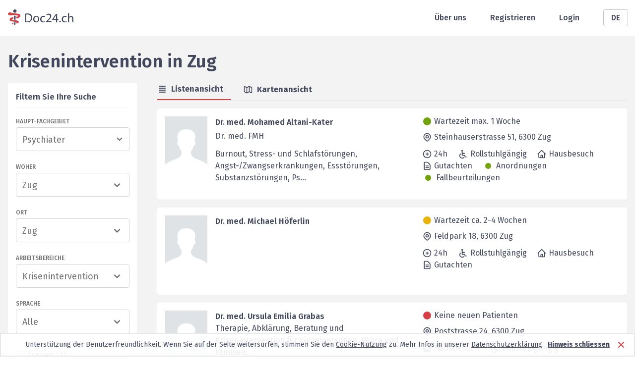

--- FILE ---
content_type: text/html; charset=utf-8
request_url: https://www.doc24.ch/de/zug-zg/zug/psychiater/krisenintervention
body_size: 30015
content:
<!DOCTYPE html><html lang="de"><head><meta charSet="utf-8"/><meta name="viewport" content="width=device-width, initial-scale=1, minimum-scale=1"/><meta name="description" content="Suchen Sie einen Psychiater mit Schwerpunkt Krisenintervention in Zug? Bei Doc24 finden Sie alle Info&#x27;s."/><meta name="robots" content="index,follow,noarchive,noodp"/><title>Krisenintervention - Psychiater in Zug</title><link rel="canonical" href="https://www.doc24.ch/de/zug-zg/zug/psychiater/krisenintervention"/><link rel="alternate" href="https://www.doc24.ch/de/zug-zg/zug/psychiater/krisenintervention" hrefLang="de"/><link rel="alternate" href="https://www.doc24.ch/en/zug-zg/zug/psychiatrist/crisis-intervention" hrefLang="en"/><link rel="alternate" href="https://www.doc24.ch/fr/zoug-zg/zug/psychiatre/intervention-de-crise" hrefLang="fr"/><link rel="alternate" href="https://www.doc24.ch/it/zugo-zg/zug/psichiatra/intervento-di-crisi" hrefLang="it"/><link rel="alternate" href="https://www.doc24.ch/zug-zg/zug/psychiater/krisenintervention" hrefLang="x-default"/><meta property="og:title" content="Doc24 - Ärzte, Psychotherapeuten, Psychologen"/><meta property="og:description" content="Ausführliche Profile von Ärzten, Psychotherapeuten und Psychologen - Kontaktaufnahme per E-Mail, Online Termine vereinbaren."/><meta property="og:image" content="/images/social-image.png"/><meta property="og:url" content="https://www.doc24.ch/de/zug-zg/zug/psychiater/krisenintervention"/><meta property="og:type" content="website"/><meta name="twitter:card" content="summary_large_image"/><meta name="twitter:title" content="Doc24 - Ärzte, Psychotherapeuten, Psychologen"/><meta name="twitter:description" content="Ausführliche Profile von Ärzten, Psychotherapeuten und Psychologen - Kontaktaufnahme per E-Mail, Online Termine vereinbaren."/><meta name="twitter:image" content="/images/social-image.png"/><meta name="next-head-count" content="20"/><meta charSet="utf-8"/><meta http-equiv="X-UA-Comptabile" content="IE=edge"/><link rel="icon" href="/favicon.ico"/><link rel="preconnect" href="https://fonts.googleapis.com"/><link rel="preconnect" href="https://fonts.gstatic.com" crossorigin=""/><link rel="apple-touch-icon" sizes="57x57" href="/icons/apple-icon-57x57.png"/><link rel="apple-touch-icon" sizes="60x60" href="/icons/apple-icon-60x60.png"/><link rel="apple-touch-icon" sizes="72x72" href="/icons/apple-icon-72x72.png"/><link rel="apple-touch-icon" sizes="76x76" href="/icons/apple-icon-76x76.png"/><link rel="apple-touch-icon" sizes="114x114" href="/icons/apple-icon-114x114.png"/><link rel="apple-touch-icon" sizes="120x120" href="/icons/apple-icon-120x120.png"/><link rel="apple-touch-icon" sizes="144x144" href="/icons/apple-icon-144x144.png"/><link rel="apple-touch-icon" sizes="152x152" href="/icons/apple-icon-152x152.png"/><link rel="apple-touch-icon" sizes="180x180" href="/icons/apple-icon-180x180.png"/><link rel="icon" type="image/png" sizes="192x192" href="/icons/android-icon-192x192.png"/><link rel="icon" type="image/png" sizes="32x32" href="/icons/favicon-32x32.png"/><link rel="icon" type="image/png" sizes="96x96" href="/icons/favicon-96x96.png"/><link rel="manifest" href="/webmanifest"/><meta name="msapplication-TileColor" content="#ffffff"/><meta name="msapplication-TileImage" content="/icons/ms-icon-144x144.png"/><link rel="icon" type="image/x-icon" href="/favicon.ico"/><link rel="stylesheet" data-href="https://fonts.googleapis.com/css2?family=Fira+Sans:wght@300;400;500;600;700;900&amp;display=swap"/><link rel="preload" href="/_next/static/css/5a4e6b89bdc13218.css" as="style"/><link rel="stylesheet" href="/_next/static/css/5a4e6b89bdc13218.css" data-n-g=""/><noscript data-n-css=""></noscript><script defer="" nomodule="" src="/_next/static/chunks/polyfills-c67a75d1b6f99dc8.js"></script><script src="/_next/static/chunks/webpack-7c52643017d49ad7.js" defer=""></script><script src="/_next/static/chunks/framework-79bce4a3a540b080.js" defer=""></script><script src="/_next/static/chunks/main-4990e882c001c74b.js" defer=""></script><script src="/_next/static/chunks/pages/_app-5f13f93e4d201327.js" defer=""></script><script src="/_next/static/chunks/3061-8137e461aa758cc3.js" defer=""></script><script src="/_next/static/chunks/7804-c63eca60bbfe9de2.js" defer=""></script><script src="/_next/static/chunks/967-d1ea788b7faa5cd7.js" defer=""></script><script src="/_next/static/chunks/4312-dcc7c4902d3c1950.js" defer=""></script><script src="/_next/static/chunks/pages/%5Bcanton%5D/%5Bcity%5D/%5Bspecialization%5D/%5Breason%5D-6be59fd867fbbc63.js" defer=""></script><script src="/_next/static/CXbUfay2pwlSaWBgU5KBm/_buildManifest.js" defer=""></script><script src="/_next/static/CXbUfay2pwlSaWBgU5KBm/_ssgManifest.js" defer=""></script><link rel="stylesheet" href="https://fonts.googleapis.com/css2?family=Fira+Sans:wght@300;400;500;600;700;900&display=swap"/></head><body><div id="__next" data-reactroot=""><div class="w-full m-0 p-0 pb-28 md:pb-20 min-h-screen relative bg-white-light"><div class="bg-white"><div class="container relative h-header flex items-center justify-between px-4"><div class="md:hidden"><span style="box-sizing:border-box;display:inline-block;overflow:hidden;width:initial;height:initial;background:none;opacity:1;border:0;margin:0;padding:0;position:relative;max-width:100%"><span style="box-sizing:border-box;display:block;width:initial;height:initial;background:none;opacity:1;border:0;margin:0;padding:0;max-width:100%"><img style="display:block;max-width:100%;width:initial;height:initial;background:none;opacity:1;border:0;margin:0;padding:0" alt="" aria-hidden="true" src="data:image/svg+xml,%3csvg%20xmlns=%27http://www.w3.org/2000/svg%27%20version=%271.1%27%20width=%2731%27%20height=%2724%27/%3e"/></span><img alt="Mobile Menu" src="[data-uri]" decoding="async" data-nimg="intrinsic" style="position:absolute;top:0;left:0;bottom:0;right:0;box-sizing:border-box;padding:0;border:none;margin:auto;display:block;width:0;height:0;min-width:100%;max-width:100%;min-height:100%;max-height:100%"/><noscript><img alt="Mobile Menu" srcSet="/images/menu_icon.svg 1x, /images/menu_icon.svg 2x" src="/images/menu_icon.svg" decoding="async" data-nimg="intrinsic" style="position:absolute;top:0;left:0;bottom:0;right:0;box-sizing:border-box;padding:0;border:none;margin:auto;display:block;width:0;height:0;min-width:100%;max-width:100%;min-height:100%;max-height:100%" loading="lazy"/></noscript></span></div><a class="leading-none" href="/de"><span style="box-sizing:border-box;display:inline-block;overflow:hidden;width:initial;height:initial;background:none;opacity:1;border:0;margin:0;padding:0;position:relative;max-width:100%"><span style="box-sizing:border-box;display:block;width:initial;height:initial;background:none;opacity:1;border:0;margin:0;padding:0;max-width:100%"><img style="display:block;max-width:100%;width:initial;height:initial;background:none;opacity:1;border:0;margin:0;padding:0" alt="" aria-hidden="true" src="data:image/svg+xml,%3csvg%20xmlns=%27http://www.w3.org/2000/svg%27%20version=%271.1%27%20width=%27132%27%20height=%2732%27/%3e"/></span><img alt="Logo header" srcSet="/images/logo.svg 1x, /images/logo.svg 2x" src="/images/logo.svg" decoding="async" data-nimg="intrinsic" style="position:absolute;top:0;left:0;bottom:0;right:0;box-sizing:border-box;padding:0;border:none;margin:auto;display:block;width:0;height:0;min-width:100%;max-width:100%;min-height:100%;max-height:100%"/></span></a><div class="flex items-center md:space-x-12"><a class="hidden md:block font-medium text-gray-dark" href="/de/about-us">Über uns</a><a class="hidden md:block font-medium text-gray-dark" href="/de/auth/sign-up">Registrieren</a><a class="hidden md:block font-medium text-gray-dark" href="/de/auth/login">Login</a><div class="relative w-12"><button class="inline-flex justify-center w-full rounded border border-gray-light px-6 py-1 bg-white font-medium text-gray-dark hover:bg-gray-50 focus:outline-none">DE</button></div></div></div></div><div class="container grid grid-cols-1 pt-4 px-4"><h1 class="text-4xl font-semibold mt-4 mb-6 text-gray-dark">Krisenintervention<!-- --> <!-- -->in<!-- --> <!-- -->Zug</h1><div class="grid gap-x-10 gap-y-5 grid-cols-1 md:grid-cols-two-column-layout-md lg:grid-cols-two-column-layout-lg lg:px-0 xl:grid-cols-two-column-layout-xl"><div><div class="hidden md:block"><div class="bg-white md:shadow-sm md:rounded p-4"><div class="flex justify-between border-b border-gray-100 mb-5 pb-2 items-center"><div class="font-semibold text-gray-dark text-base mb-0">Filtern Sie Ihre Suche</div><button class="bg-red md:hidden text-white px-4 py-2 uppercase font-medium rounded">Filtern</button></div><div class="mb-6"><div class="text-xs font-medium uppercase mb-1 text-gray">Haupt-Fachgebiet</div><div class="bg-white w-full relative cursor-pointer rounded border border-gray-300"><div class="relative z-10 w-full flex items-center pr-2"><input type="text" class="bg-white text-lg px-3 pt-2.5 pb-2 text-gray rounded-md whitespace-nowrap overflow-ellipsis overflow-hidden placeholder-gray-400 cursor-pointer w-full focus:outline-none" placeholder="Fachrichtung auswählen" value=""/><svg xmlns="http://www.w3.org/2000/svg" viewBox="0 0 20 20" fill="currentColor" class="w-6 h-6 text-gray"><path fill-rule="evenodd" d="M5.293 7.293a1 1 0 011.414 0L10 10.586l3.293-3.293a1 1 0 111.414 1.414l-4 4a1 1 0 01-1.414 0l-4-4a1 1 0 010-1.414z" clip-rule="evenodd"></path></svg></div></div></div><div class="mb-6"><div class="text-xs font-medium uppercase mb-1 text-gray">Woher</div><div class="relative bg-white w-full cursor-pointer rounded border border-gray-300"><div class="relative z-10 flex items-center justify-between px-3 pt-2.5 pb-2 "><div class="text-lg truncate text-gray">Zug</div><svg xmlns="http://www.w3.org/2000/svg" viewBox="0 0 20 20" fill="currentColor" class="w-6 h-6 text-gray"><path fill-rule="evenodd" d="M5.293 7.293a1 1 0 011.414 0L10 10.586l3.293-3.293a1 1 0 111.414 1.414l-4 4a1 1 0 01-1.414 0l-4-4a1 1 0 010-1.414z" clip-rule="evenodd"></path></svg></div></div></div><div class="mb-6"><div class="text-xs font-medium uppercase mb-1 text-gray">Ort</div><div class="relative bg-white w-full cursor-pointer rounded border border-gray-300"><div class="relative z-10 flex items-center justify-between px-3 pt-2.5 pb-2 "><div class="text-lg truncate text-gray">Zug</div><svg xmlns="http://www.w3.org/2000/svg" viewBox="0 0 20 20" fill="currentColor" class="w-6 h-6 text-gray"><path fill-rule="evenodd" d="M5.293 7.293a1 1 0 011.414 0L10 10.586l3.293-3.293a1 1 0 111.414 1.414l-4 4a1 1 0 01-1.414 0l-4-4a1 1 0 010-1.414z" clip-rule="evenodd"></path></svg></div></div></div><div class="mb-6"><div class="text-xs uppercase font-medium mb-1 text-gray">Arbeitsbereiche</div><div class="relative bg-white w-full rounded border border-gray-300"><div class="relative z-10 flex items-center justify-between px-3 pt-2.5 pb-2 cursor-pointer"><div class="text-lg text-gray">Krisenintervention</div><svg xmlns="http://www.w3.org/2000/svg" viewBox="0 0 20 20" fill="currentColor" class="w-6 h-6 text-gray"><path fill-rule="evenodd" d="M5.293 7.293a1 1 0 011.414 0L10 10.586l3.293-3.293a1 1 0 111.414 1.414l-4 4a1 1 0 01-1.414 0l-4-4a1 1 0 010-1.414z" clip-rule="evenodd"></path></svg></div></div></div><div class="mb-8"><div class="text-xs font-medium uppercase mb-1 text-gray">Sprache</div><div class="relative bg-white w-full cursor-pointer rounded border border-gray-300"><div class="relative z-10 flex items-center justify-between px-3 pt-2.5 pb-2 "><div class="text-lg truncate text-gray">Alle</div><svg xmlns="http://www.w3.org/2000/svg" viewBox="0 0 20 20" fill="currentColor" class="w-6 h-6 text-gray"><path fill-rule="evenodd" d="M5.293 7.293a1 1 0 011.414 0L10 10.586l3.293-3.293a1 1 0 111.414 1.414l-4 4a1 1 0 01-1.414 0l-4-4a1 1 0 010-1.414z" clip-rule="evenodd"></path></svg></div></div></div><div class="mb-3"><label class="flex items-center w-max cursor-pointer" for="womenExist"><input type="checkbox" class="checkbox cursor-pointer " id="womenExist" name="womenExist"/><div class="text-gray ml-2 tracking-wide">Frauen<!-- --> (<!-- -->2<!-- -->)</div></label></div><div class="mb-3"><label class="flex items-center w-max cursor-pointer" for="menExist"><input type="checkbox" class="checkbox cursor-pointer " id="menExist" name="menExist"/><div class="text-gray ml-2 tracking-wide">Männer<!-- --> (<!-- -->4<!-- -->)</div></label></div><div class="mb-3"><label class="flex items-center w-max cursor-pointer" for="institutionsExist"><input type="checkbox" class="checkbox cursor-pointer cursor-not-allowed" disabled="" id="institutionsExist" name="institutionsExist"/><div class="text-gray-light cursor-not-allowed ml-2 tracking-wide">Institutionen<!-- --> (<!-- -->0<!-- -->)</div></label></div><div class="mb-3"><label class="flex items-center w-max cursor-pointer" for="withPicture"><input type="checkbox" class="checkbox cursor-pointer " id="withPicture" name="withPicture"/><div class="text-gray ml-2 tracking-wide">mit Bild<!-- --> (<!-- -->1<!-- -->)</div></label></div><div class="mb-3"><label class="flex items-center w-max cursor-pointer" for="withOnlineBookingConsultation"><input type="checkbox" class="checkbox cursor-pointer " id="withOnlineBookingConsultation" name="withOnlineBookingConsultation"/><div class="text-gray ml-2 tracking-wide">Online-Beratung<!-- --> (<!-- -->3<!-- -->)</div></label></div><div class="mb-3"><label class="flex items-center w-max cursor-pointer" for="withBooking"><input type="checkbox" class="checkbox cursor-pointer cursor-not-allowed" disabled="" id="withBooking" name="withBooking"/><div class="text-gray-light cursor-not-allowed ml-2 tracking-wide">Termin-Buchung<!-- --> (<!-- -->0<!-- -->)</div></label></div><div class="mb-3"><label class="flex items-center w-max cursor-pointer" for="withBasicInsurance"><input type="checkbox" class="checkbox cursor-pointer " id="withBasicInsurance" name="withBasicInsurance"/><div class="text-gray ml-2 tracking-wide">Grundversicherung<!-- --> (<!-- -->2<!-- -->)</div></label></div><div class="mb-3"><label class="flex items-center w-max cursor-pointer" for="withSupplementaryInsurance"><input type="checkbox" class="checkbox cursor-pointer " id="withSupplementaryInsurance" name="withSupplementaryInsurance"/><div class="text-gray ml-2 tracking-wide">Zusatzversicherung<!-- --> (<!-- -->1<!-- -->)</div></label></div><div class="mb-3"><label class="flex items-center w-max cursor-pointer" for="prescriptions"><input type="checkbox" class="checkbox cursor-pointer " id="prescriptions" name="prescriptions"/><div class="text-gray ml-2 tracking-wide">Anordnungen<!-- --> (<!-- -->1<!-- -->)</div></label></div><div class="mb-6"><label class="flex items-center w-max cursor-pointer" for="caseAssessments"><input type="checkbox" class="checkbox cursor-pointer " id="caseAssessments" name="caseAssessments"/><div class="text-gray ml-2 tracking-wide">Fallbeurteilungen<!-- --> (<!-- -->1<!-- -->)</div></label></div><div class="flex items-center w-full px-3 pt-2.5 pb-2 border border-gray-light rounded-3xl text-gray"><input type="text" placeholder="Über Schlüsselwort suchen" class="w-full whitespace-nowrap overflow-ellipsis overflow-hidden focus:outline-none" value=""/><svg xmlns="http://www.w3.org/2000/svg" viewBox="0 0 20 20" fill="currentColor" class="w-6 h-6 ml-3 cursor-pointer"><path fill-rule="evenodd" d="M8 4a4 4 0 100 8 4 4 0 000-8zM2 8a6 6 0 1110.89 3.476l4.817 4.817a1 1 0 01-1.414 1.414l-4.816-4.816A6 6 0 012 8z" clip-rule="evenodd"></path></svg></div></div></div></div><div class="pb-10"><div class="flex justify-between mb-4"><div class="flex w-full border-b"><div class="flex items-center font-bold mr-6 pr-4 pb-2 cursor-pointer text-gray-dark border-b-2 border-red"><svg xmlns="http://www.w3.org/2000/svg" viewBox="0 0 20 20" fill="currentColor" class="w-5 h-5 mr-2"><path fill-rule="evenodd" d="M3 4a1 1 0 011-1h12a1 1 0 110 2H4a1 1 0 01-1-1zm0 4a1 1 0 011-1h12a1 1 0 110 2H4a1 1 0 01-1-1zm0 4a1 1 0 011-1h12a1 1 0 110 2H4a1 1 0 01-1-1zm0 4a1 1 0 011-1h12a1 1 0 110 2H4a1 1 0 01-1-1z" clip-rule="evenodd"></path></svg>Listenansicht</div><div class="flex items-center font-bold pr-4 pb-2 cursor-pointer text-gray-dark "><svg xmlns="http://www.w3.org/2000/svg" fill="none" viewBox="0 0 24 24" stroke="currentColor" class="w-5 h-5 mr-2"><path stroke-linecap="round" stroke-linejoin="round" stroke-width="2" d="M9 20l-5.447-2.724A1 1 0 013 16.382V5.618a1 1 0 011.447-.894L9 7m0 13l6-3m-6 3V7m6 10l4.553 2.276A1 1 0 0021 18.382V7.618a1 1 0 00-.553-.894L15 4m0 13V4m0 0L9 7"></path></svg>Kartenansicht</div></div></div><div class="mb-4 md:hidden"><button class="flex items-center py-1 pl-2 pr-4 font-bold text-white rounded-sm bg-gray-dark"><svg xmlns="http://www.w3.org/2000/svg" fill="none" viewBox="0 0 24 24" stroke="currentColor" class="w-6 h-6 mr-2"><path stroke-linecap="round" stroke-linejoin="round" stroke-width="2" d="M12 6V4m0 2a2 2 0 100 4m0-4a2 2 0 110 4m-6 8a2 2 0 100-4m0 4a2 2 0 110-4m0 4v2m0-6V4m6 6v10m6-2a2 2 0 100-4m0 4a2 2 0 110-4m0 4v2m0-6V4"></path></svg>Resultate filtern</button></div><div class="group bg-white rounded shadow-sm mb-4 py-4 px-4 hover:bg-gray-50" style="min-height:11rem"><div class="flex"><div class="relative w-24 h-28"><span style="box-sizing:border-box;display:block;overflow:hidden;width:initial;height:initial;background:none;opacity:1;border:0;margin:0;padding:0;position:relative"><span style="box-sizing:border-box;display:block;width:initial;height:initial;background:none;opacity:1;border:0;margin:0;padding:0;padding-top:116.66666666666667%"></span><img alt="Doctor picture" sizes="100vw" srcSet="/_next/image?url=%2Fimages%2Fdoctor_default_avatar.png&amp;w=640&amp;q=100 640w, /_next/image?url=%2Fimages%2Fdoctor_default_avatar.png&amp;w=750&amp;q=100 750w, /_next/image?url=%2Fimages%2Fdoctor_default_avatar.png&amp;w=828&amp;q=100 828w, /_next/image?url=%2Fimages%2Fdoctor_default_avatar.png&amp;w=1080&amp;q=100 1080w, /_next/image?url=%2Fimages%2Fdoctor_default_avatar.png&amp;w=1200&amp;q=100 1200w, /_next/image?url=%2Fimages%2Fdoctor_default_avatar.png&amp;w=1920&amp;q=100 1920w, /_next/image?url=%2Fimages%2Fdoctor_default_avatar.png&amp;w=2048&amp;q=100 2048w, /_next/image?url=%2Fimages%2Fdoctor_default_avatar.png&amp;w=3840&amp;q=100 3840w" src="/_next/image?url=%2Fimages%2Fdoctor_default_avatar.png&amp;w=3840&amp;q=100" decoding="async" data-nimg="responsive" style="position:absolute;top:0;left:0;bottom:0;right:0;box-sizing:border-box;padding:0;border:none;margin:auto;display:block;width:0;height:0;min-width:100%;max-width:100%;min-height:100%;max-height:100%;object-fit:cover"/></span></div><div class="grid w-full grid-cols-1 ml-4 lg:grid-cols-2 gap-x-5"><div><a class="font-semibold text-gray-dark hover:underline hover:text-gray group-hover:underline" href="/de/zug-zg/zug/psychiater/alle/mohamed-mohamed?referrer=%2Fzug-zg%2Fzug%2Fpsychiater%2Fkrisenintervention">Dr. med. Mohamed Altani-Kater</a><div class="mt-1 mb-3 text-gray-dark">Dr. med. FMH</div><div class="hidden break-word text-gray-dark sm:block">Burnout, Stress- und Schlafstörungen, Angst-/Zwangserkrankungen, Essstörungen, Substanzstörungen, Ps...</div></div><div class="flex-col hidden lg:flex"><div><div class="text-base leading-5 text-gray-dark"><div class="flex mb-3 xl:items-center"><div><div class="bg-green w-4 h-4 rounded-xl ml-0.5 mr-1.5"></div></div><span>Wartezeit max. 1 Woche</span></div><div class="flex"><div><svg xmlns="http://www.w3.org/2000/svg" fill="none" viewBox="0 0 24 24" stroke="currentColor" class="w-5 h-5 mr-1"><path stroke-linecap="round" stroke-linejoin="round" stroke-width="2" d="M17.657 16.657L13.414 20.9a1.998 1.998 0 01-2.827 0l-4.244-4.243a8 8 0 1111.314 0z"></path><path stroke-linecap="round" stroke-linejoin="round" stroke-width="2" d="M15 11a3 3 0 11-6 0 3 3 0 016 0z"></path></svg></div><div>Steinhauserstrasse 51, <!-- -->6300<!-- --> <!-- -->Zug</div></div></div><div class="flex flex-wrap text-gray-dark mt-3"><div class="mr-5 mb-1 xl:mb-0" data-tip="true" data-for="info-icon-0-mohamed-mohamed"><div class="flex items-center"><div><svg xmlns="http://www.w3.org/2000/svg" fill="none" viewBox="0 0 24 24" stroke="currentColor" class="w-5 h-5 text-gray-dark"><path stroke-linecap="round" stroke-linejoin="round" stroke-width="2" d="M12 9v3m0 0v3m0-3h3m-3 0H9m12 0a9 9 0 11-18 0 9 9 0 0118 0z"></path></svg></div><div class="ml-1">24h</div></div></div><div class="mr-5 mb-1 xl:mb-0" data-tip="true" data-for="info-icon-1-mohamed-mohamed"><div class="flex items-center"><div><svg width="22" height="19" viewBox="0 0 15 18" fill="none" xmlns="http://www.w3.org/2000/svg"><path d="M7.526 2.358a1.358 1.358 0 1 1-2.716 0 1.358 1.358 0 0 1 2.716 0Zm6.426 11.07h-1.59l-.985-2.733a.559.559 0 0 0-.526-.37H6.706v-2.51h3.85a.559.559 0 1 0 0-1.118h-3.85V4.972a.559.559 0 1 0-1.118 0v5.913c0 .309.25.559.559.559h4.311l.985 2.732c.08.222.29.37.526.37h1.983a.559.559 0 1 0 0-1.119ZM9.28 14.652a4.167 4.167 0 0 1-2.967 1.229 4.2 4.2 0 0 1-4.194-4.195c0-1.12.436-2.174 1.229-2.966a.56.56 0 0 0-.791-.79A5.279 5.279 0 0 0 1 11.686 5.319 5.319 0 0 0 6.312 17c1.42 0 2.754-.553 3.757-1.556a.559.559 0 1 0-.79-.79Z" fill="#42475B"></path><path d="M7.526 2.358h.25-.25Zm4.836 11.07-.235.084.06.165h.175v-.25Zm-.985-2.733-.235.085.235-.085Zm-4.671-.37h-.25v.25h.25v-.25Zm0-2.51v-.25h-.25v.25h.25Zm0-1.118h-.25v.25h.25v-.25Zm3.752 4.747.236-.085-.06-.165h-.176v.25Zm.985 2.732.235-.085-.235.085Zm-2.164.477.177.177-.177-.177ZM3.347 8.721l-.177-.177.177.177Zm0-.79-.177.176.177-.177Zm-.791 0 .177.176-.177-.177Zm7.513 7.513-.176-.177.176.177Zm0-.791.177-.177-.177.177ZM6.168 3.966c.888 0 1.608-.72 1.608-1.608h-.5c0 .612-.496 1.108-1.108 1.108v.5ZM4.56 2.358c0 .888.72 1.608 1.608 1.608v-.5A1.108 1.108 0 0 1 5.06 2.358h-.5ZM6.168.75c-.889 0-1.608.72-1.608 1.608h.5c0-.612.496-1.108 1.108-1.108v-.5Zm1.608 1.608c0-.888-.72-1.608-1.608-1.608v.5c.612 0 1.108.496 1.108 1.108h.5Zm4.586 11.32h1.59v-.5h-1.59v.5Zm-1.22-2.898.985 2.732.47-.17-.984-2.732-.47.17Zm-.29-.204a.31.31 0 0 1 .29.204l.47-.17a.809.809 0 0 0-.76-.534v.5Zm-4.146 0h4.145v-.5H6.706v.5Zm-.25-2.76v2.51h.5v-2.51h-.5Zm4.1-.25h-3.85v.5h3.85v-.5Zm.309-.31a.31.31 0 0 1-.31.31v.5a.81.81 0 0 0 .81-.81h-.5Zm-.31-.309a.31.31 0 0 1 .31.31h.5a.81.81 0 0 0-.81-.81v.5Zm-3.85 0h3.85v-.5h-3.85v.5Zm-.25-1.975v1.725h.5V4.972h-.5Zm-.308-.31a.31.31 0 0 1 .309.31h.5a.809.809 0 0 0-.81-.81v.5Zm-.31.31a.31.31 0 0 1 .31-.31v-.5a.809.809 0 0 0-.81.81h.5Zm0 5.913V4.972h-.5v5.913h.5Zm.31.309a.309.309 0 0 1-.31-.31h-.5c0 .447.363.81.81.81v-.5Zm4.311 0H6.147v.5h4.311v-.5Zm1.22 2.897-.984-2.732-.47.17.984 2.732.47-.17Zm.291.204a.31.31 0 0 1-.29-.204l-.471.17a.81.81 0 0 0 .761.534v-.5Zm1.983 0H11.97v.5h1.983v-.5Zm.31-.309a.31.31 0 0 1-.31.31v.5a.81.81 0 0 0 .81-.81h-.5Zm-.31-.309a.31.31 0 0 1 .31.31h.5a.809.809 0 0 0-.81-.81v.5Zm-7.64 2.455a4.417 4.417 0 0 0 3.144-1.302l-.354-.354a3.917 3.917 0 0 1-2.79 1.156v.5Zm-4.444-4.445a4.45 4.45 0 0 0 4.444 4.445v-.5a3.95 3.95 0 0 1-3.944-3.945h-.5ZM3.17 8.544a4.418 4.418 0 0 0-1.302 3.143h.5c0-1.054.41-2.044 1.155-2.79l-.353-.353Zm0-.437a.31.31 0 0 1 0 .437l.353.354a.81.81 0 0 0 0-1.145l-.353.354Zm-.437 0a.31.31 0 0 1 .437 0l.353-.354a.809.809 0 0 0-1.144 0l.354.354Zm-1.483 3.58c0-1.353.526-2.624 1.483-3.58l-.354-.354A5.529 5.529 0 0 0 .75 11.687h.5Zm5.062 5.063a5.069 5.069 0 0 1-5.062-5.063h-.5a5.569 5.569 0 0 0 5.562 5.563v-.5Zm3.58-1.483a5.028 5.028 0 0 1-3.58 1.483v.5a5.528 5.528 0 0 0 3.934-1.63l-.353-.353Zm0-.437a.31.31 0 0 1 0 .437l.354.353a.809.809 0 0 0 0-1.144l-.353.354Zm-.436 0a.31.31 0 0 1 .437 0l.353-.354a.81.81 0 0 0-1.144 0l.354.354Z" fill="#42475B"></path></svg></div><div class="ml-1">Rollstuhlgängig</div></div></div><div class="mr-5 mb-1 xl:mb-0" data-tip="true" data-for="info-icon-2-mohamed-mohamed"><div class="flex items-center"><div><svg xmlns="http://www.w3.org/2000/svg" fill="none" viewBox="0 0 24 24" stroke="currentColor" class="w-5 h-5 text-gray-dark"><path stroke-linecap="round" stroke-linejoin="round" stroke-width="2" d="M3 12l2-2m0 0l7-7 7 7M5 10v10a1 1 0 001 1h3m10-11l2 2m-2-2v10a1 1 0 01-1 1h-3m-6 0a1 1 0 001-1v-4a1 1 0 011-1h2a1 1 0 011 1v4a1 1 0 001 1m-6 0h6"></path></svg></div><div class="ml-1">Hausbesuch</div></div></div><div class="mr-5 mb-1 xl:mb-0" data-tip="true" data-for="info-icon-3-mohamed-mohamed"><div class="flex items-center"><div><svg xmlns="http://www.w3.org/2000/svg" fill="none" viewBox="0 0 24 24" stroke="currentColor" class="w-5 h-5 text-gray-dark"><path stroke-linecap="round" stroke-linejoin="round" stroke-width="2" d="M9 12h6m-6 4h6m2 5H7a2 2 0 01-2-2V5a2 2 0 012-2h5.586a1 1 0 01.707.293l5.414 5.414a1 1 0 01.293.707V19a2 2 0 01-2 2z"></path></svg></div><div class="ml-1">Gutachten</div></div></div><div class="mr-5 mb-1 xl:mb-0" data-tip="true" data-for="info-icon-4-mohamed-mohamed"><div class="flex items-center"><div><div class="m-1.5"><div class="bg-green w-3 h-3 rounded-xl"></div></div></div><div class="ml-1">Anordnungen</div></div></div><div class="mr-5 mb-1 xl:mb-0" data-tip="true" data-for="info-icon-5-mohamed-mohamed"><div class="flex items-center"><div><div class="m-1.5"><div class="bg-green w-3 h-3 rounded-xl"></div></div></div><div class="ml-1">Fallbeurteilungen</div></div></div></div><div class="flex flex-wrap mt-4 ml-1"></div></div></div></div></div><div class="mt-1 text-gray-dark break-word sm:hidden">Burnout, Stress- und Schlafstörungen, Angst-/Zwangserkrankungen, Essstörungen, Substanzstörungen, Ps...</div><div class="mt-4 lg:hidden"><div><div class="text-base leading-5 text-gray-dark"><div class="flex mb-3 xl:items-center"><div><div class="bg-green w-4 h-4 rounded-xl ml-0.5 mr-1.5"></div></div><span>Wartezeit max. 1 Woche</span></div><div class="flex"><div><svg xmlns="http://www.w3.org/2000/svg" fill="none" viewBox="0 0 24 24" stroke="currentColor" class="w-5 h-5 mr-1"><path stroke-linecap="round" stroke-linejoin="round" stroke-width="2" d="M17.657 16.657L13.414 20.9a1.998 1.998 0 01-2.827 0l-4.244-4.243a8 8 0 1111.314 0z"></path><path stroke-linecap="round" stroke-linejoin="round" stroke-width="2" d="M15 11a3 3 0 11-6 0 3 3 0 016 0z"></path></svg></div><div>Steinhauserstrasse 51, <!-- -->6300<!-- --> <!-- -->Zug</div></div></div><div class="flex flex-wrap text-gray-dark mt-3"><div class="mr-5 mb-1 xl:mb-0" data-tip="true" data-for="info-icon-0-mohamed-mohamed"><div class="flex items-center"><div><svg xmlns="http://www.w3.org/2000/svg" fill="none" viewBox="0 0 24 24" stroke="currentColor" class="w-5 h-5 text-gray-dark"><path stroke-linecap="round" stroke-linejoin="round" stroke-width="2" d="M12 9v3m0 0v3m0-3h3m-3 0H9m12 0a9 9 0 11-18 0 9 9 0 0118 0z"></path></svg></div><div class="ml-1">24h</div></div></div><div class="mr-5 mb-1 xl:mb-0" data-tip="true" data-for="info-icon-1-mohamed-mohamed"><div class="flex items-center"><div><svg width="22" height="19" viewBox="0 0 15 18" fill="none" xmlns="http://www.w3.org/2000/svg"><path d="M7.526 2.358a1.358 1.358 0 1 1-2.716 0 1.358 1.358 0 0 1 2.716 0Zm6.426 11.07h-1.59l-.985-2.733a.559.559 0 0 0-.526-.37H6.706v-2.51h3.85a.559.559 0 1 0 0-1.118h-3.85V4.972a.559.559 0 1 0-1.118 0v5.913c0 .309.25.559.559.559h4.311l.985 2.732c.08.222.29.37.526.37h1.983a.559.559 0 1 0 0-1.119ZM9.28 14.652a4.167 4.167 0 0 1-2.967 1.229 4.2 4.2 0 0 1-4.194-4.195c0-1.12.436-2.174 1.229-2.966a.56.56 0 0 0-.791-.79A5.279 5.279 0 0 0 1 11.686 5.319 5.319 0 0 0 6.312 17c1.42 0 2.754-.553 3.757-1.556a.559.559 0 1 0-.79-.79Z" fill="#42475B"></path><path d="M7.526 2.358h.25-.25Zm4.836 11.07-.235.084.06.165h.175v-.25Zm-.985-2.733-.235.085.235-.085Zm-4.671-.37h-.25v.25h.25v-.25Zm0-2.51v-.25h-.25v.25h.25Zm0-1.118h-.25v.25h.25v-.25Zm3.752 4.747.236-.085-.06-.165h-.176v.25Zm.985 2.732.235-.085-.235.085Zm-2.164.477.177.177-.177-.177ZM3.347 8.721l-.177-.177.177.177Zm0-.79-.177.176.177-.177Zm-.791 0 .177.176-.177-.177Zm7.513 7.513-.176-.177.176.177Zm0-.791.177-.177-.177.177ZM6.168 3.966c.888 0 1.608-.72 1.608-1.608h-.5c0 .612-.496 1.108-1.108 1.108v.5ZM4.56 2.358c0 .888.72 1.608 1.608 1.608v-.5A1.108 1.108 0 0 1 5.06 2.358h-.5ZM6.168.75c-.889 0-1.608.72-1.608 1.608h.5c0-.612.496-1.108 1.108-1.108v-.5Zm1.608 1.608c0-.888-.72-1.608-1.608-1.608v.5c.612 0 1.108.496 1.108 1.108h.5Zm4.586 11.32h1.59v-.5h-1.59v.5Zm-1.22-2.898.985 2.732.47-.17-.984-2.732-.47.17Zm-.29-.204a.31.31 0 0 1 .29.204l.47-.17a.809.809 0 0 0-.76-.534v.5Zm-4.146 0h4.145v-.5H6.706v.5Zm-.25-2.76v2.51h.5v-2.51h-.5Zm4.1-.25h-3.85v.5h3.85v-.5Zm.309-.31a.31.31 0 0 1-.31.31v.5a.81.81 0 0 0 .81-.81h-.5Zm-.31-.309a.31.31 0 0 1 .31.31h.5a.81.81 0 0 0-.81-.81v.5Zm-3.85 0h3.85v-.5h-3.85v.5Zm-.25-1.975v1.725h.5V4.972h-.5Zm-.308-.31a.31.31 0 0 1 .309.31h.5a.809.809 0 0 0-.81-.81v.5Zm-.31.31a.31.31 0 0 1 .31-.31v-.5a.809.809 0 0 0-.81.81h.5Zm0 5.913V4.972h-.5v5.913h.5Zm.31.309a.309.309 0 0 1-.31-.31h-.5c0 .447.363.81.81.81v-.5Zm4.311 0H6.147v.5h4.311v-.5Zm1.22 2.897-.984-2.732-.47.17.984 2.732.47-.17Zm.291.204a.31.31 0 0 1-.29-.204l-.471.17a.81.81 0 0 0 .761.534v-.5Zm1.983 0H11.97v.5h1.983v-.5Zm.31-.309a.31.31 0 0 1-.31.31v.5a.81.81 0 0 0 .81-.81h-.5Zm-.31-.309a.31.31 0 0 1 .31.31h.5a.809.809 0 0 0-.81-.81v.5Zm-7.64 2.455a4.417 4.417 0 0 0 3.144-1.302l-.354-.354a3.917 3.917 0 0 1-2.79 1.156v.5Zm-4.444-4.445a4.45 4.45 0 0 0 4.444 4.445v-.5a3.95 3.95 0 0 1-3.944-3.945h-.5ZM3.17 8.544a4.418 4.418 0 0 0-1.302 3.143h.5c0-1.054.41-2.044 1.155-2.79l-.353-.353Zm0-.437a.31.31 0 0 1 0 .437l.353.354a.81.81 0 0 0 0-1.145l-.353.354Zm-.437 0a.31.31 0 0 1 .437 0l.353-.354a.809.809 0 0 0-1.144 0l.354.354Zm-1.483 3.58c0-1.353.526-2.624 1.483-3.58l-.354-.354A5.529 5.529 0 0 0 .75 11.687h.5Zm5.062 5.063a5.069 5.069 0 0 1-5.062-5.063h-.5a5.569 5.569 0 0 0 5.562 5.563v-.5Zm3.58-1.483a5.028 5.028 0 0 1-3.58 1.483v.5a5.528 5.528 0 0 0 3.934-1.63l-.353-.353Zm0-.437a.31.31 0 0 1 0 .437l.354.353a.809.809 0 0 0 0-1.144l-.353.354Zm-.436 0a.31.31 0 0 1 .437 0l.353-.354a.81.81 0 0 0-1.144 0l.354.354Z" fill="#42475B"></path></svg></div><div class="ml-1">Rollstuhlgängig</div></div></div><div class="mr-5 mb-1 xl:mb-0" data-tip="true" data-for="info-icon-2-mohamed-mohamed"><div class="flex items-center"><div><svg xmlns="http://www.w3.org/2000/svg" fill="none" viewBox="0 0 24 24" stroke="currentColor" class="w-5 h-5 text-gray-dark"><path stroke-linecap="round" stroke-linejoin="round" stroke-width="2" d="M3 12l2-2m0 0l7-7 7 7M5 10v10a1 1 0 001 1h3m10-11l2 2m-2-2v10a1 1 0 01-1 1h-3m-6 0a1 1 0 001-1v-4a1 1 0 011-1h2a1 1 0 011 1v4a1 1 0 001 1m-6 0h6"></path></svg></div><div class="ml-1">Hausbesuch</div></div></div><div class="mr-5 mb-1 xl:mb-0" data-tip="true" data-for="info-icon-3-mohamed-mohamed"><div class="flex items-center"><div><svg xmlns="http://www.w3.org/2000/svg" fill="none" viewBox="0 0 24 24" stroke="currentColor" class="w-5 h-5 text-gray-dark"><path stroke-linecap="round" stroke-linejoin="round" stroke-width="2" d="M9 12h6m-6 4h6m2 5H7a2 2 0 01-2-2V5a2 2 0 012-2h5.586a1 1 0 01.707.293l5.414 5.414a1 1 0 01.293.707V19a2 2 0 01-2 2z"></path></svg></div><div class="ml-1">Gutachten</div></div></div><div class="mr-5 mb-1 xl:mb-0" data-tip="true" data-for="info-icon-4-mohamed-mohamed"><div class="flex items-center"><div><div class="m-1.5"><div class="bg-green w-3 h-3 rounded-xl"></div></div></div><div class="ml-1">Anordnungen</div></div></div><div class="mr-5 mb-1 xl:mb-0" data-tip="true" data-for="info-icon-5-mohamed-mohamed"><div class="flex items-center"><div><div class="m-1.5"><div class="bg-green w-3 h-3 rounded-xl"></div></div></div><div class="ml-1">Fallbeurteilungen</div></div></div></div><div class="flex flex-wrap mt-4 ml-1"></div></div></div></div><div class="group bg-white rounded shadow-sm mb-4 py-4 px-4 hover:bg-gray-50" style="min-height:11rem"><div class="flex"><div class="relative w-24 h-28"><span style="box-sizing:border-box;display:block;overflow:hidden;width:initial;height:initial;background:none;opacity:1;border:0;margin:0;padding:0;position:relative"><span style="box-sizing:border-box;display:block;width:initial;height:initial;background:none;opacity:1;border:0;margin:0;padding:0;padding-top:116.66666666666667%"></span><img alt="Doctor picture" sizes="100vw" srcSet="/_next/image?url=%2Fimages%2Fdoctor_default_avatar.png&amp;w=640&amp;q=100 640w, /_next/image?url=%2Fimages%2Fdoctor_default_avatar.png&amp;w=750&amp;q=100 750w, /_next/image?url=%2Fimages%2Fdoctor_default_avatar.png&amp;w=828&amp;q=100 828w, /_next/image?url=%2Fimages%2Fdoctor_default_avatar.png&amp;w=1080&amp;q=100 1080w, /_next/image?url=%2Fimages%2Fdoctor_default_avatar.png&amp;w=1200&amp;q=100 1200w, /_next/image?url=%2Fimages%2Fdoctor_default_avatar.png&amp;w=1920&amp;q=100 1920w, /_next/image?url=%2Fimages%2Fdoctor_default_avatar.png&amp;w=2048&amp;q=100 2048w, /_next/image?url=%2Fimages%2Fdoctor_default_avatar.png&amp;w=3840&amp;q=100 3840w" src="/_next/image?url=%2Fimages%2Fdoctor_default_avatar.png&amp;w=3840&amp;q=100" decoding="async" data-nimg="responsive" style="position:absolute;top:0;left:0;bottom:0;right:0;box-sizing:border-box;padding:0;border:none;margin:auto;display:block;width:0;height:0;min-width:100%;max-width:100%;min-height:100%;max-height:100%;object-fit:cover"/></span></div><div class="grid w-full grid-cols-1 ml-4 lg:grid-cols-2 gap-x-5"><div><a class="font-semibold text-gray-dark hover:underline hover:text-gray group-hover:underline" href="/de/zug-zg/zug/psychiater/alle/michael-michael-3?referrer=%2Fzug-zg%2Fzug%2Fpsychiater%2Fkrisenintervention">Dr. med. Michael Höferlin</a></div><div class="flex-col hidden lg:flex"><div><div class="text-base leading-5 text-gray-dark"><div class="flex mb-3 xl:items-center"><div><div class="bg-yellow-500 w-4 h-4 rounded-xl ml-0.5 mr-1.5"></div></div><span>Wartezeit ca. 2-4 Wochen</span></div><div class="flex"><div><svg xmlns="http://www.w3.org/2000/svg" fill="none" viewBox="0 0 24 24" stroke="currentColor" class="w-5 h-5 mr-1"><path stroke-linecap="round" stroke-linejoin="round" stroke-width="2" d="M17.657 16.657L13.414 20.9a1.998 1.998 0 01-2.827 0l-4.244-4.243a8 8 0 1111.314 0z"></path><path stroke-linecap="round" stroke-linejoin="round" stroke-width="2" d="M15 11a3 3 0 11-6 0 3 3 0 016 0z"></path></svg></div><div>Feldpark 18, <!-- -->6300<!-- --> <!-- -->Zug</div></div></div><div class="flex flex-wrap text-gray-dark mt-3"><div class="mr-5 mb-1 xl:mb-0" data-tip="true" data-for="info-icon-0-michael-michael-3"><div class="flex items-center"><div><svg xmlns="http://www.w3.org/2000/svg" fill="none" viewBox="0 0 24 24" stroke="currentColor" class="w-5 h-5 text-gray-dark"><path stroke-linecap="round" stroke-linejoin="round" stroke-width="2" d="M12 9v3m0 0v3m0-3h3m-3 0H9m12 0a9 9 0 11-18 0 9 9 0 0118 0z"></path></svg></div><div class="ml-1">24h</div></div></div><div class="mr-5 mb-1 xl:mb-0" data-tip="true" data-for="info-icon-1-michael-michael-3"><div class="flex items-center"><div><svg width="22" height="19" viewBox="0 0 15 18" fill="none" xmlns="http://www.w3.org/2000/svg"><path d="M7.526 2.358a1.358 1.358 0 1 1-2.716 0 1.358 1.358 0 0 1 2.716 0Zm6.426 11.07h-1.59l-.985-2.733a.559.559 0 0 0-.526-.37H6.706v-2.51h3.85a.559.559 0 1 0 0-1.118h-3.85V4.972a.559.559 0 1 0-1.118 0v5.913c0 .309.25.559.559.559h4.311l.985 2.732c.08.222.29.37.526.37h1.983a.559.559 0 1 0 0-1.119ZM9.28 14.652a4.167 4.167 0 0 1-2.967 1.229 4.2 4.2 0 0 1-4.194-4.195c0-1.12.436-2.174 1.229-2.966a.56.56 0 0 0-.791-.79A5.279 5.279 0 0 0 1 11.686 5.319 5.319 0 0 0 6.312 17c1.42 0 2.754-.553 3.757-1.556a.559.559 0 1 0-.79-.79Z" fill="#42475B"></path><path d="M7.526 2.358h.25-.25Zm4.836 11.07-.235.084.06.165h.175v-.25Zm-.985-2.733-.235.085.235-.085Zm-4.671-.37h-.25v.25h.25v-.25Zm0-2.51v-.25h-.25v.25h.25Zm0-1.118h-.25v.25h.25v-.25Zm3.752 4.747.236-.085-.06-.165h-.176v.25Zm.985 2.732.235-.085-.235.085Zm-2.164.477.177.177-.177-.177ZM3.347 8.721l-.177-.177.177.177Zm0-.79-.177.176.177-.177Zm-.791 0 .177.176-.177-.177Zm7.513 7.513-.176-.177.176.177Zm0-.791.177-.177-.177.177ZM6.168 3.966c.888 0 1.608-.72 1.608-1.608h-.5c0 .612-.496 1.108-1.108 1.108v.5ZM4.56 2.358c0 .888.72 1.608 1.608 1.608v-.5A1.108 1.108 0 0 1 5.06 2.358h-.5ZM6.168.75c-.889 0-1.608.72-1.608 1.608h.5c0-.612.496-1.108 1.108-1.108v-.5Zm1.608 1.608c0-.888-.72-1.608-1.608-1.608v.5c.612 0 1.108.496 1.108 1.108h.5Zm4.586 11.32h1.59v-.5h-1.59v.5Zm-1.22-2.898.985 2.732.47-.17-.984-2.732-.47.17Zm-.29-.204a.31.31 0 0 1 .29.204l.47-.17a.809.809 0 0 0-.76-.534v.5Zm-4.146 0h4.145v-.5H6.706v.5Zm-.25-2.76v2.51h.5v-2.51h-.5Zm4.1-.25h-3.85v.5h3.85v-.5Zm.309-.31a.31.31 0 0 1-.31.31v.5a.81.81 0 0 0 .81-.81h-.5Zm-.31-.309a.31.31 0 0 1 .31.31h.5a.81.81 0 0 0-.81-.81v.5Zm-3.85 0h3.85v-.5h-3.85v.5Zm-.25-1.975v1.725h.5V4.972h-.5Zm-.308-.31a.31.31 0 0 1 .309.31h.5a.809.809 0 0 0-.81-.81v.5Zm-.31.31a.31.31 0 0 1 .31-.31v-.5a.809.809 0 0 0-.81.81h.5Zm0 5.913V4.972h-.5v5.913h.5Zm.31.309a.309.309 0 0 1-.31-.31h-.5c0 .447.363.81.81.81v-.5Zm4.311 0H6.147v.5h4.311v-.5Zm1.22 2.897-.984-2.732-.47.17.984 2.732.47-.17Zm.291.204a.31.31 0 0 1-.29-.204l-.471.17a.81.81 0 0 0 .761.534v-.5Zm1.983 0H11.97v.5h1.983v-.5Zm.31-.309a.31.31 0 0 1-.31.31v.5a.81.81 0 0 0 .81-.81h-.5Zm-.31-.309a.31.31 0 0 1 .31.31h.5a.809.809 0 0 0-.81-.81v.5Zm-7.64 2.455a4.417 4.417 0 0 0 3.144-1.302l-.354-.354a3.917 3.917 0 0 1-2.79 1.156v.5Zm-4.444-4.445a4.45 4.45 0 0 0 4.444 4.445v-.5a3.95 3.95 0 0 1-3.944-3.945h-.5ZM3.17 8.544a4.418 4.418 0 0 0-1.302 3.143h.5c0-1.054.41-2.044 1.155-2.79l-.353-.353Zm0-.437a.31.31 0 0 1 0 .437l.353.354a.81.81 0 0 0 0-1.145l-.353.354Zm-.437 0a.31.31 0 0 1 .437 0l.353-.354a.809.809 0 0 0-1.144 0l.354.354Zm-1.483 3.58c0-1.353.526-2.624 1.483-3.58l-.354-.354A5.529 5.529 0 0 0 .75 11.687h.5Zm5.062 5.063a5.069 5.069 0 0 1-5.062-5.063h-.5a5.569 5.569 0 0 0 5.562 5.563v-.5Zm3.58-1.483a5.028 5.028 0 0 1-3.58 1.483v.5a5.528 5.528 0 0 0 3.934-1.63l-.353-.353Zm0-.437a.31.31 0 0 1 0 .437l.354.353a.809.809 0 0 0 0-1.144l-.353.354Zm-.436 0a.31.31 0 0 1 .437 0l.353-.354a.81.81 0 0 0-1.144 0l.354.354Z" fill="#42475B"></path></svg></div><div class="ml-1">Rollstuhlgängig</div></div></div><div class="mr-5 mb-1 xl:mb-0" data-tip="true" data-for="info-icon-2-michael-michael-3"><div class="flex items-center"><div><svg xmlns="http://www.w3.org/2000/svg" fill="none" viewBox="0 0 24 24" stroke="currentColor" class="w-5 h-5 text-gray-dark"><path stroke-linecap="round" stroke-linejoin="round" stroke-width="2" d="M3 12l2-2m0 0l7-7 7 7M5 10v10a1 1 0 001 1h3m10-11l2 2m-2-2v10a1 1 0 01-1 1h-3m-6 0a1 1 0 001-1v-4a1 1 0 011-1h2a1 1 0 011 1v4a1 1 0 001 1m-6 0h6"></path></svg></div><div class="ml-1">Hausbesuch</div></div></div><div class="mr-5 mb-1 xl:mb-0" data-tip="true" data-for="info-icon-3-michael-michael-3"><div class="flex items-center"><div><svg xmlns="http://www.w3.org/2000/svg" fill="none" viewBox="0 0 24 24" stroke="currentColor" class="w-5 h-5 text-gray-dark"><path stroke-linecap="round" stroke-linejoin="round" stroke-width="2" d="M9 12h6m-6 4h6m2 5H7a2 2 0 01-2-2V5a2 2 0 012-2h5.586a1 1 0 01.707.293l5.414 5.414a1 1 0 01.293.707V19a2 2 0 01-2 2z"></path></svg></div><div class="ml-1">Gutachten</div></div></div></div><div class="flex flex-wrap mt-4 ml-1"></div></div></div></div></div><div class="mt-4 lg:hidden"><div><div class="text-base leading-5 text-gray-dark"><div class="flex mb-3 xl:items-center"><div><div class="bg-yellow-500 w-4 h-4 rounded-xl ml-0.5 mr-1.5"></div></div><span>Wartezeit ca. 2-4 Wochen</span></div><div class="flex"><div><svg xmlns="http://www.w3.org/2000/svg" fill="none" viewBox="0 0 24 24" stroke="currentColor" class="w-5 h-5 mr-1"><path stroke-linecap="round" stroke-linejoin="round" stroke-width="2" d="M17.657 16.657L13.414 20.9a1.998 1.998 0 01-2.827 0l-4.244-4.243a8 8 0 1111.314 0z"></path><path stroke-linecap="round" stroke-linejoin="round" stroke-width="2" d="M15 11a3 3 0 11-6 0 3 3 0 016 0z"></path></svg></div><div>Feldpark 18, <!-- -->6300<!-- --> <!-- -->Zug</div></div></div><div class="flex flex-wrap text-gray-dark mt-3"><div class="mr-5 mb-1 xl:mb-0" data-tip="true" data-for="info-icon-0-michael-michael-3"><div class="flex items-center"><div><svg xmlns="http://www.w3.org/2000/svg" fill="none" viewBox="0 0 24 24" stroke="currentColor" class="w-5 h-5 text-gray-dark"><path stroke-linecap="round" stroke-linejoin="round" stroke-width="2" d="M12 9v3m0 0v3m0-3h3m-3 0H9m12 0a9 9 0 11-18 0 9 9 0 0118 0z"></path></svg></div><div class="ml-1">24h</div></div></div><div class="mr-5 mb-1 xl:mb-0" data-tip="true" data-for="info-icon-1-michael-michael-3"><div class="flex items-center"><div><svg width="22" height="19" viewBox="0 0 15 18" fill="none" xmlns="http://www.w3.org/2000/svg"><path d="M7.526 2.358a1.358 1.358 0 1 1-2.716 0 1.358 1.358 0 0 1 2.716 0Zm6.426 11.07h-1.59l-.985-2.733a.559.559 0 0 0-.526-.37H6.706v-2.51h3.85a.559.559 0 1 0 0-1.118h-3.85V4.972a.559.559 0 1 0-1.118 0v5.913c0 .309.25.559.559.559h4.311l.985 2.732c.08.222.29.37.526.37h1.983a.559.559 0 1 0 0-1.119ZM9.28 14.652a4.167 4.167 0 0 1-2.967 1.229 4.2 4.2 0 0 1-4.194-4.195c0-1.12.436-2.174 1.229-2.966a.56.56 0 0 0-.791-.79A5.279 5.279 0 0 0 1 11.686 5.319 5.319 0 0 0 6.312 17c1.42 0 2.754-.553 3.757-1.556a.559.559 0 1 0-.79-.79Z" fill="#42475B"></path><path d="M7.526 2.358h.25-.25Zm4.836 11.07-.235.084.06.165h.175v-.25Zm-.985-2.733-.235.085.235-.085Zm-4.671-.37h-.25v.25h.25v-.25Zm0-2.51v-.25h-.25v.25h.25Zm0-1.118h-.25v.25h.25v-.25Zm3.752 4.747.236-.085-.06-.165h-.176v.25Zm.985 2.732.235-.085-.235.085Zm-2.164.477.177.177-.177-.177ZM3.347 8.721l-.177-.177.177.177Zm0-.79-.177.176.177-.177Zm-.791 0 .177.176-.177-.177Zm7.513 7.513-.176-.177.176.177Zm0-.791.177-.177-.177.177ZM6.168 3.966c.888 0 1.608-.72 1.608-1.608h-.5c0 .612-.496 1.108-1.108 1.108v.5ZM4.56 2.358c0 .888.72 1.608 1.608 1.608v-.5A1.108 1.108 0 0 1 5.06 2.358h-.5ZM6.168.75c-.889 0-1.608.72-1.608 1.608h.5c0-.612.496-1.108 1.108-1.108v-.5Zm1.608 1.608c0-.888-.72-1.608-1.608-1.608v.5c.612 0 1.108.496 1.108 1.108h.5Zm4.586 11.32h1.59v-.5h-1.59v.5Zm-1.22-2.898.985 2.732.47-.17-.984-2.732-.47.17Zm-.29-.204a.31.31 0 0 1 .29.204l.47-.17a.809.809 0 0 0-.76-.534v.5Zm-4.146 0h4.145v-.5H6.706v.5Zm-.25-2.76v2.51h.5v-2.51h-.5Zm4.1-.25h-3.85v.5h3.85v-.5Zm.309-.31a.31.31 0 0 1-.31.31v.5a.81.81 0 0 0 .81-.81h-.5Zm-.31-.309a.31.31 0 0 1 .31.31h.5a.81.81 0 0 0-.81-.81v.5Zm-3.85 0h3.85v-.5h-3.85v.5Zm-.25-1.975v1.725h.5V4.972h-.5Zm-.308-.31a.31.31 0 0 1 .309.31h.5a.809.809 0 0 0-.81-.81v.5Zm-.31.31a.31.31 0 0 1 .31-.31v-.5a.809.809 0 0 0-.81.81h.5Zm0 5.913V4.972h-.5v5.913h.5Zm.31.309a.309.309 0 0 1-.31-.31h-.5c0 .447.363.81.81.81v-.5Zm4.311 0H6.147v.5h4.311v-.5Zm1.22 2.897-.984-2.732-.47.17.984 2.732.47-.17Zm.291.204a.31.31 0 0 1-.29-.204l-.471.17a.81.81 0 0 0 .761.534v-.5Zm1.983 0H11.97v.5h1.983v-.5Zm.31-.309a.31.31 0 0 1-.31.31v.5a.81.81 0 0 0 .81-.81h-.5Zm-.31-.309a.31.31 0 0 1 .31.31h.5a.809.809 0 0 0-.81-.81v.5Zm-7.64 2.455a4.417 4.417 0 0 0 3.144-1.302l-.354-.354a3.917 3.917 0 0 1-2.79 1.156v.5Zm-4.444-4.445a4.45 4.45 0 0 0 4.444 4.445v-.5a3.95 3.95 0 0 1-3.944-3.945h-.5ZM3.17 8.544a4.418 4.418 0 0 0-1.302 3.143h.5c0-1.054.41-2.044 1.155-2.79l-.353-.353Zm0-.437a.31.31 0 0 1 0 .437l.353.354a.81.81 0 0 0 0-1.145l-.353.354Zm-.437 0a.31.31 0 0 1 .437 0l.353-.354a.809.809 0 0 0-1.144 0l.354.354Zm-1.483 3.58c0-1.353.526-2.624 1.483-3.58l-.354-.354A5.529 5.529 0 0 0 .75 11.687h.5Zm5.062 5.063a5.069 5.069 0 0 1-5.062-5.063h-.5a5.569 5.569 0 0 0 5.562 5.563v-.5Zm3.58-1.483a5.028 5.028 0 0 1-3.58 1.483v.5a5.528 5.528 0 0 0 3.934-1.63l-.353-.353Zm0-.437a.31.31 0 0 1 0 .437l.354.353a.809.809 0 0 0 0-1.144l-.353.354Zm-.436 0a.31.31 0 0 1 .437 0l.353-.354a.81.81 0 0 0-1.144 0l.354.354Z" fill="#42475B"></path></svg></div><div class="ml-1">Rollstuhlgängig</div></div></div><div class="mr-5 mb-1 xl:mb-0" data-tip="true" data-for="info-icon-2-michael-michael-3"><div class="flex items-center"><div><svg xmlns="http://www.w3.org/2000/svg" fill="none" viewBox="0 0 24 24" stroke="currentColor" class="w-5 h-5 text-gray-dark"><path stroke-linecap="round" stroke-linejoin="round" stroke-width="2" d="M3 12l2-2m0 0l7-7 7 7M5 10v10a1 1 0 001 1h3m10-11l2 2m-2-2v10a1 1 0 01-1 1h-3m-6 0a1 1 0 001-1v-4a1 1 0 011-1h2a1 1 0 011 1v4a1 1 0 001 1m-6 0h6"></path></svg></div><div class="ml-1">Hausbesuch</div></div></div><div class="mr-5 mb-1 xl:mb-0" data-tip="true" data-for="info-icon-3-michael-michael-3"><div class="flex items-center"><div><svg xmlns="http://www.w3.org/2000/svg" fill="none" viewBox="0 0 24 24" stroke="currentColor" class="w-5 h-5 text-gray-dark"><path stroke-linecap="round" stroke-linejoin="round" stroke-width="2" d="M9 12h6m-6 4h6m2 5H7a2 2 0 01-2-2V5a2 2 0 012-2h5.586a1 1 0 01.707.293l5.414 5.414a1 1 0 01.293.707V19a2 2 0 01-2 2z"></path></svg></div><div class="ml-1">Gutachten</div></div></div></div><div class="flex flex-wrap mt-4 ml-1"></div></div></div></div><div class="group bg-white rounded shadow-sm mb-4 py-4 px-4 hover:bg-gray-50" style="min-height:11rem"><div class="flex"><div class="relative w-24 h-28"><span style="box-sizing:border-box;display:block;overflow:hidden;width:initial;height:initial;background:none;opacity:1;border:0;margin:0;padding:0;position:relative"><span style="box-sizing:border-box;display:block;width:initial;height:initial;background:none;opacity:1;border:0;margin:0;padding:0;padding-top:116.66666666666667%"></span><img alt="Doctor picture" sizes="100vw" srcSet="/_next/image?url=%2Fimages%2Fdoctor_default_avatar.png&amp;w=640&amp;q=100 640w, /_next/image?url=%2Fimages%2Fdoctor_default_avatar.png&amp;w=750&amp;q=100 750w, /_next/image?url=%2Fimages%2Fdoctor_default_avatar.png&amp;w=828&amp;q=100 828w, /_next/image?url=%2Fimages%2Fdoctor_default_avatar.png&amp;w=1080&amp;q=100 1080w, /_next/image?url=%2Fimages%2Fdoctor_default_avatar.png&amp;w=1200&amp;q=100 1200w, /_next/image?url=%2Fimages%2Fdoctor_default_avatar.png&amp;w=1920&amp;q=100 1920w, /_next/image?url=%2Fimages%2Fdoctor_default_avatar.png&amp;w=2048&amp;q=100 2048w, /_next/image?url=%2Fimages%2Fdoctor_default_avatar.png&amp;w=3840&amp;q=100 3840w" src="/_next/image?url=%2Fimages%2Fdoctor_default_avatar.png&amp;w=3840&amp;q=100" decoding="async" data-nimg="responsive" style="position:absolute;top:0;left:0;bottom:0;right:0;box-sizing:border-box;padding:0;border:none;margin:auto;display:block;width:0;height:0;min-width:100%;max-width:100%;min-height:100%;max-height:100%;object-fit:cover"/></span></div><div class="grid w-full grid-cols-1 ml-4 lg:grid-cols-2 gap-x-5"><div><a class="font-semibold text-gray-dark hover:underline hover:text-gray group-hover:underline" href="/de/zug-zg/zug/psychiater/alle/ursula-emilia-ursula-emilia?referrer=%2Fzug-zg%2Fzug%2Fpsychiater%2Fkrisenintervention">Dr. med. Ursula Emilia Grabas</a><div class="hidden break-word text-gray-dark sm:block">Therapie, Abklärung, Beratung und Krisenintervention für Einzelpersonen, Paare und Familien.<br />Psychot...</div></div><div class="flex-col hidden lg:flex"><div><div class="text-base leading-5 text-gray-dark"><div class="flex mb-3 xl:items-center"><div><div class="bg-red w-4 h-4 rounded-xl ml-0.5 mr-1.5"></div></div><span>Keine neuen Patienten</span></div><div class="flex"><div><svg xmlns="http://www.w3.org/2000/svg" fill="none" viewBox="0 0 24 24" stroke="currentColor" class="w-5 h-5 mr-1"><path stroke-linecap="round" stroke-linejoin="round" stroke-width="2" d="M17.657 16.657L13.414 20.9a1.998 1.998 0 01-2.827 0l-4.244-4.243a8 8 0 1111.314 0z"></path><path stroke-linecap="round" stroke-linejoin="round" stroke-width="2" d="M15 11a3 3 0 11-6 0 3 3 0 016 0z"></path></svg></div><div>Poststrasse 24, <!-- -->6300<!-- --> <!-- -->Zug</div></div></div><div class="flex flex-wrap text-gray-dark mt-3"><div class="mr-5 mb-1 xl:mb-0" data-tip="true" data-for="info-icon-0-ursula-emilia-ursula-emilia"><div class="flex items-center"><div><svg xmlns="http://www.w3.org/2000/svg" fill="none" viewBox="0 0 24 24" stroke="currentColor" class="w-5 h-5 text-gray-dark"><path stroke-linecap="round" stroke-linejoin="round" stroke-width="2" d="M3 12l2-2m0 0l7-7 7 7M5 10v10a1 1 0 001 1h3m10-11l2 2m-2-2v10a1 1 0 01-1 1h-3m-6 0a1 1 0 001-1v-4a1 1 0 011-1h2a1 1 0 011 1v4a1 1 0 001 1m-6 0h6"></path></svg></div><div class="ml-1">Hausbesuch</div></div></div><div class="mr-5 mb-1 xl:mb-0" data-tip="true" data-for="info-icon-1-ursula-emilia-ursula-emilia"><div class="flex items-center"><div><svg width="22" height="19" viewBox="0 0 15 18" fill="none" xmlns="http://www.w3.org/2000/svg"><path d="M7.526 2.358a1.358 1.358 0 1 1-2.716 0 1.358 1.358 0 0 1 2.716 0Zm6.426 11.07h-1.59l-.985-2.733a.559.559 0 0 0-.526-.37H6.706v-2.51h3.85a.559.559 0 1 0 0-1.118h-3.85V4.972a.559.559 0 1 0-1.118 0v5.913c0 .309.25.559.559.559h4.311l.985 2.732c.08.222.29.37.526.37h1.983a.559.559 0 1 0 0-1.119ZM9.28 14.652a4.167 4.167 0 0 1-2.967 1.229 4.2 4.2 0 0 1-4.194-4.195c0-1.12.436-2.174 1.229-2.966a.56.56 0 0 0-.791-.79A5.279 5.279 0 0 0 1 11.686 5.319 5.319 0 0 0 6.312 17c1.42 0 2.754-.553 3.757-1.556a.559.559 0 1 0-.79-.79Z" fill="#42475B"></path><path d="M7.526 2.358h.25-.25Zm4.836 11.07-.235.084.06.165h.175v-.25Zm-.985-2.733-.235.085.235-.085Zm-4.671-.37h-.25v.25h.25v-.25Zm0-2.51v-.25h-.25v.25h.25Zm0-1.118h-.25v.25h.25v-.25Zm3.752 4.747.236-.085-.06-.165h-.176v.25Zm.985 2.732.235-.085-.235.085Zm-2.164.477.177.177-.177-.177ZM3.347 8.721l-.177-.177.177.177Zm0-.79-.177.176.177-.177Zm-.791 0 .177.176-.177-.177Zm7.513 7.513-.176-.177.176.177Zm0-.791.177-.177-.177.177ZM6.168 3.966c.888 0 1.608-.72 1.608-1.608h-.5c0 .612-.496 1.108-1.108 1.108v.5ZM4.56 2.358c0 .888.72 1.608 1.608 1.608v-.5A1.108 1.108 0 0 1 5.06 2.358h-.5ZM6.168.75c-.889 0-1.608.72-1.608 1.608h.5c0-.612.496-1.108 1.108-1.108v-.5Zm1.608 1.608c0-.888-.72-1.608-1.608-1.608v.5c.612 0 1.108.496 1.108 1.108h.5Zm4.586 11.32h1.59v-.5h-1.59v.5Zm-1.22-2.898.985 2.732.47-.17-.984-2.732-.47.17Zm-.29-.204a.31.31 0 0 1 .29.204l.47-.17a.809.809 0 0 0-.76-.534v.5Zm-4.146 0h4.145v-.5H6.706v.5Zm-.25-2.76v2.51h.5v-2.51h-.5Zm4.1-.25h-3.85v.5h3.85v-.5Zm.309-.31a.31.31 0 0 1-.31.31v.5a.81.81 0 0 0 .81-.81h-.5Zm-.31-.309a.31.31 0 0 1 .31.31h.5a.81.81 0 0 0-.81-.81v.5Zm-3.85 0h3.85v-.5h-3.85v.5Zm-.25-1.975v1.725h.5V4.972h-.5Zm-.308-.31a.31.31 0 0 1 .309.31h.5a.809.809 0 0 0-.81-.81v.5Zm-.31.31a.31.31 0 0 1 .31-.31v-.5a.809.809 0 0 0-.81.81h.5Zm0 5.913V4.972h-.5v5.913h.5Zm.31.309a.309.309 0 0 1-.31-.31h-.5c0 .447.363.81.81.81v-.5Zm4.311 0H6.147v.5h4.311v-.5Zm1.22 2.897-.984-2.732-.47.17.984 2.732.47-.17Zm.291.204a.31.31 0 0 1-.29-.204l-.471.17a.81.81 0 0 0 .761.534v-.5Zm1.983 0H11.97v.5h1.983v-.5Zm.31-.309a.31.31 0 0 1-.31.31v.5a.81.81 0 0 0 .81-.81h-.5Zm-.31-.309a.31.31 0 0 1 .31.31h.5a.809.809 0 0 0-.81-.81v.5Zm-7.64 2.455a4.417 4.417 0 0 0 3.144-1.302l-.354-.354a3.917 3.917 0 0 1-2.79 1.156v.5Zm-4.444-4.445a4.45 4.45 0 0 0 4.444 4.445v-.5a3.95 3.95 0 0 1-3.944-3.945h-.5ZM3.17 8.544a4.418 4.418 0 0 0-1.302 3.143h.5c0-1.054.41-2.044 1.155-2.79l-.353-.353Zm0-.437a.31.31 0 0 1 0 .437l.353.354a.81.81 0 0 0 0-1.145l-.353.354Zm-.437 0a.31.31 0 0 1 .437 0l.353-.354a.809.809 0 0 0-1.144 0l.354.354Zm-1.483 3.58c0-1.353.526-2.624 1.483-3.58l-.354-.354A5.529 5.529 0 0 0 .75 11.687h.5Zm5.062 5.063a5.069 5.069 0 0 1-5.062-5.063h-.5a5.569 5.569 0 0 0 5.562 5.563v-.5Zm3.58-1.483a5.028 5.028 0 0 1-3.58 1.483v.5a5.528 5.528 0 0 0 3.934-1.63l-.353-.353Zm0-.437a.31.31 0 0 1 0 .437l.354.353a.809.809 0 0 0 0-1.144l-.353.354Zm-.436 0a.31.31 0 0 1 .437 0l.353-.354a.81.81 0 0 0-1.144 0l.354.354Z" fill="#42475B"></path></svg></div><div class="ml-1">Rollstuhlgängig</div></div></div></div></div></div></div></div><div class="mt-1 text-gray-dark break-word sm:hidden">Therapie, Abklärung, Beratung und Krisenintervention für Einzelpersonen, Paare und Familien.
Psychot...</div><div class="mt-4 lg:hidden"><div><div class="text-base leading-5 text-gray-dark"><div class="flex mb-3 xl:items-center"><div><div class="bg-red w-4 h-4 rounded-xl ml-0.5 mr-1.5"></div></div><span>Keine neuen Patienten</span></div><div class="flex"><div><svg xmlns="http://www.w3.org/2000/svg" fill="none" viewBox="0 0 24 24" stroke="currentColor" class="w-5 h-5 mr-1"><path stroke-linecap="round" stroke-linejoin="round" stroke-width="2" d="M17.657 16.657L13.414 20.9a1.998 1.998 0 01-2.827 0l-4.244-4.243a8 8 0 1111.314 0z"></path><path stroke-linecap="round" stroke-linejoin="round" stroke-width="2" d="M15 11a3 3 0 11-6 0 3 3 0 016 0z"></path></svg></div><div>Poststrasse 24, <!-- -->6300<!-- --> <!-- -->Zug</div></div></div><div class="flex flex-wrap text-gray-dark mt-3"><div class="mr-5 mb-1 xl:mb-0" data-tip="true" data-for="info-icon-0-ursula-emilia-ursula-emilia"><div class="flex items-center"><div><svg xmlns="http://www.w3.org/2000/svg" fill="none" viewBox="0 0 24 24" stroke="currentColor" class="w-5 h-5 text-gray-dark"><path stroke-linecap="round" stroke-linejoin="round" stroke-width="2" d="M3 12l2-2m0 0l7-7 7 7M5 10v10a1 1 0 001 1h3m10-11l2 2m-2-2v10a1 1 0 01-1 1h-3m-6 0a1 1 0 001-1v-4a1 1 0 011-1h2a1 1 0 011 1v4a1 1 0 001 1m-6 0h6"></path></svg></div><div class="ml-1">Hausbesuch</div></div></div><div class="mr-5 mb-1 xl:mb-0" data-tip="true" data-for="info-icon-1-ursula-emilia-ursula-emilia"><div class="flex items-center"><div><svg width="22" height="19" viewBox="0 0 15 18" fill="none" xmlns="http://www.w3.org/2000/svg"><path d="M7.526 2.358a1.358 1.358 0 1 1-2.716 0 1.358 1.358 0 0 1 2.716 0Zm6.426 11.07h-1.59l-.985-2.733a.559.559 0 0 0-.526-.37H6.706v-2.51h3.85a.559.559 0 1 0 0-1.118h-3.85V4.972a.559.559 0 1 0-1.118 0v5.913c0 .309.25.559.559.559h4.311l.985 2.732c.08.222.29.37.526.37h1.983a.559.559 0 1 0 0-1.119ZM9.28 14.652a4.167 4.167 0 0 1-2.967 1.229 4.2 4.2 0 0 1-4.194-4.195c0-1.12.436-2.174 1.229-2.966a.56.56 0 0 0-.791-.79A5.279 5.279 0 0 0 1 11.686 5.319 5.319 0 0 0 6.312 17c1.42 0 2.754-.553 3.757-1.556a.559.559 0 1 0-.79-.79Z" fill="#42475B"></path><path d="M7.526 2.358h.25-.25Zm4.836 11.07-.235.084.06.165h.175v-.25Zm-.985-2.733-.235.085.235-.085Zm-4.671-.37h-.25v.25h.25v-.25Zm0-2.51v-.25h-.25v.25h.25Zm0-1.118h-.25v.25h.25v-.25Zm3.752 4.747.236-.085-.06-.165h-.176v.25Zm.985 2.732.235-.085-.235.085Zm-2.164.477.177.177-.177-.177ZM3.347 8.721l-.177-.177.177.177Zm0-.79-.177.176.177-.177Zm-.791 0 .177.176-.177-.177Zm7.513 7.513-.176-.177.176.177Zm0-.791.177-.177-.177.177ZM6.168 3.966c.888 0 1.608-.72 1.608-1.608h-.5c0 .612-.496 1.108-1.108 1.108v.5ZM4.56 2.358c0 .888.72 1.608 1.608 1.608v-.5A1.108 1.108 0 0 1 5.06 2.358h-.5ZM6.168.75c-.889 0-1.608.72-1.608 1.608h.5c0-.612.496-1.108 1.108-1.108v-.5Zm1.608 1.608c0-.888-.72-1.608-1.608-1.608v.5c.612 0 1.108.496 1.108 1.108h.5Zm4.586 11.32h1.59v-.5h-1.59v.5Zm-1.22-2.898.985 2.732.47-.17-.984-2.732-.47.17Zm-.29-.204a.31.31 0 0 1 .29.204l.47-.17a.809.809 0 0 0-.76-.534v.5Zm-4.146 0h4.145v-.5H6.706v.5Zm-.25-2.76v2.51h.5v-2.51h-.5Zm4.1-.25h-3.85v.5h3.85v-.5Zm.309-.31a.31.31 0 0 1-.31.31v.5a.81.81 0 0 0 .81-.81h-.5Zm-.31-.309a.31.31 0 0 1 .31.31h.5a.81.81 0 0 0-.81-.81v.5Zm-3.85 0h3.85v-.5h-3.85v.5Zm-.25-1.975v1.725h.5V4.972h-.5Zm-.308-.31a.31.31 0 0 1 .309.31h.5a.809.809 0 0 0-.81-.81v.5Zm-.31.31a.31.31 0 0 1 .31-.31v-.5a.809.809 0 0 0-.81.81h.5Zm0 5.913V4.972h-.5v5.913h.5Zm.31.309a.309.309 0 0 1-.31-.31h-.5c0 .447.363.81.81.81v-.5Zm4.311 0H6.147v.5h4.311v-.5Zm1.22 2.897-.984-2.732-.47.17.984 2.732.47-.17Zm.291.204a.31.31 0 0 1-.29-.204l-.471.17a.81.81 0 0 0 .761.534v-.5Zm1.983 0H11.97v.5h1.983v-.5Zm.31-.309a.31.31 0 0 1-.31.31v.5a.81.81 0 0 0 .81-.81h-.5Zm-.31-.309a.31.31 0 0 1 .31.31h.5a.809.809 0 0 0-.81-.81v.5Zm-7.64 2.455a4.417 4.417 0 0 0 3.144-1.302l-.354-.354a3.917 3.917 0 0 1-2.79 1.156v.5Zm-4.444-4.445a4.45 4.45 0 0 0 4.444 4.445v-.5a3.95 3.95 0 0 1-3.944-3.945h-.5ZM3.17 8.544a4.418 4.418 0 0 0-1.302 3.143h.5c0-1.054.41-2.044 1.155-2.79l-.353-.353Zm0-.437a.31.31 0 0 1 0 .437l.353.354a.81.81 0 0 0 0-1.145l-.353.354Zm-.437 0a.31.31 0 0 1 .437 0l.353-.354a.809.809 0 0 0-1.144 0l.354.354Zm-1.483 3.58c0-1.353.526-2.624 1.483-3.58l-.354-.354A5.529 5.529 0 0 0 .75 11.687h.5Zm5.062 5.063a5.069 5.069 0 0 1-5.062-5.063h-.5a5.569 5.569 0 0 0 5.562 5.563v-.5Zm3.58-1.483a5.028 5.028 0 0 1-3.58 1.483v.5a5.528 5.528 0 0 0 3.934-1.63l-.353-.353Zm0-.437a.31.31 0 0 1 0 .437l.354.353a.809.809 0 0 0 0-1.144l-.353.354Zm-.436 0a.31.31 0 0 1 .437 0l.353-.354a.81.81 0 0 0-1.144 0l.354.354Z" fill="#42475B"></path></svg></div><div class="ml-1">Rollstuhlgängig</div></div></div></div></div></div></div><div class="group bg-white rounded shadow-sm mb-4 py-4 px-4 hover:bg-gray-50" style="min-height:11rem"><div class="flex"><div class="relative w-24 h-28"><span style="box-sizing:border-box;display:block;overflow:hidden;width:initial;height:initial;background:none;opacity:1;border:0;margin:0;padding:0;position:relative"><span style="box-sizing:border-box;display:block;width:initial;height:initial;background:none;opacity:1;border:0;margin:0;padding:0;padding-top:116.66666666666667%"></span><img alt="Doctor picture" sizes="100vw" srcSet="/_next/image?url=%2Fimages%2Fdoctor_default_avatar.png&amp;w=640&amp;q=100 640w, /_next/image?url=%2Fimages%2Fdoctor_default_avatar.png&amp;w=750&amp;q=100 750w, /_next/image?url=%2Fimages%2Fdoctor_default_avatar.png&amp;w=828&amp;q=100 828w, /_next/image?url=%2Fimages%2Fdoctor_default_avatar.png&amp;w=1080&amp;q=100 1080w, /_next/image?url=%2Fimages%2Fdoctor_default_avatar.png&amp;w=1200&amp;q=100 1200w, /_next/image?url=%2Fimages%2Fdoctor_default_avatar.png&amp;w=1920&amp;q=100 1920w, /_next/image?url=%2Fimages%2Fdoctor_default_avatar.png&amp;w=2048&amp;q=100 2048w, /_next/image?url=%2Fimages%2Fdoctor_default_avatar.png&amp;w=3840&amp;q=100 3840w" src="/_next/image?url=%2Fimages%2Fdoctor_default_avatar.png&amp;w=3840&amp;q=100" decoding="async" data-nimg="responsive" style="position:absolute;top:0;left:0;bottom:0;right:0;box-sizing:border-box;padding:0;border:none;margin:auto;display:block;width:0;height:0;min-width:100%;max-width:100%;min-height:100%;max-height:100%;object-fit:cover"/></span></div><div class="grid w-full grid-cols-1 ml-4 lg:grid-cols-2 gap-x-5"><div><a class="font-semibold text-gray-dark hover:underline hover:text-gray group-hover:underline" href="/de/zug-zg/zug/psychiater/alle/martin-berendt?referrer=%2Fzug-zg%2Fzug%2Fpsychiater%2Fkrisenintervention">Martin Berendt</a><div class="mt-1 mb-3 text-gray-dark">Facharzt FMH Psychiatrie und Psychotherapie</div><div class="hidden break-word text-gray-dark sm:block">Multimodale ressourcen- und lösungsorientierte Therapie aller psychiatrisch-psychotherapeutisch rele...</div></div><div class="flex-col hidden lg:flex"><div><div class="text-base leading-5 text-gray-dark"><div class="flex mb-3 xl:items-center"><div><div class="bg-red w-4 h-4 rounded-xl ml-0.5 mr-1.5"></div></div><span>Keine neuen Patienten</span></div><div class="flex"><div><svg xmlns="http://www.w3.org/2000/svg" fill="none" viewBox="0 0 24 24" stroke="currentColor" class="w-5 h-5 mr-1"><path stroke-linecap="round" stroke-linejoin="round" stroke-width="2" d="M17.657 16.657L13.414 20.9a1.998 1.998 0 01-2.827 0l-4.244-4.243a8 8 0 1111.314 0z"></path><path stroke-linecap="round" stroke-linejoin="round" stroke-width="2" d="M15 11a3 3 0 11-6 0 3 3 0 016 0z"></path></svg></div><div>Poststrasse 9, <!-- -->6300<!-- --> <!-- -->Zug</div></div></div><div class="flex flex-wrap text-gray-dark mt-3"><div class="mr-5 mb-1 xl:mb-0" data-tip="true" data-for="info-icon-0-martin-berendt"><div class="flex items-center"><div><svg xmlns="http://www.w3.org/2000/svg" fill="none" viewBox="0 0 24 24" stroke="currentColor" class="w-5 h-5 text-gray-dark"><path stroke-linecap="round" stroke-linejoin="round" stroke-width="2" d="M3 12l2-2m0 0l7-7 7 7M5 10v10a1 1 0 001 1h3m10-11l2 2m-2-2v10a1 1 0 01-1 1h-3m-6 0a1 1 0 001-1v-4a1 1 0 011-1h2a1 1 0 011 1v4a1 1 0 001 1m-6 0h6"></path></svg></div><div class="ml-1">Hausbesuch</div></div></div></div><div class="flex flex-wrap mt-4 ml-1"><div data-tip="true" data-for="association-sgpp-martin-berendt"><div class="relative w-20 mb-2 mr-3 shadow-md unset-img"><span style="box-sizing:border-box;display:block;overflow:hidden;width:initial;height:initial;background:none;opacity:1;border:0;margin:0;padding:0;position:absolute;top:0;left:0;bottom:0;right:0"><img alt="SGPP logo" sizes="100vw" srcSet="/_next/image?url=https%3A%2F%2Fs3.amazonaws.com%2Fdoc24-associations%2Fsgpp&amp;w=640&amp;q=100 640w, /_next/image?url=https%3A%2F%2Fs3.amazonaws.com%2Fdoc24-associations%2Fsgpp&amp;w=750&amp;q=100 750w, /_next/image?url=https%3A%2F%2Fs3.amazonaws.com%2Fdoc24-associations%2Fsgpp&amp;w=828&amp;q=100 828w, /_next/image?url=https%3A%2F%2Fs3.amazonaws.com%2Fdoc24-associations%2Fsgpp&amp;w=1080&amp;q=100 1080w, /_next/image?url=https%3A%2F%2Fs3.amazonaws.com%2Fdoc24-associations%2Fsgpp&amp;w=1200&amp;q=100 1200w, /_next/image?url=https%3A%2F%2Fs3.amazonaws.com%2Fdoc24-associations%2Fsgpp&amp;w=1920&amp;q=100 1920w, /_next/image?url=https%3A%2F%2Fs3.amazonaws.com%2Fdoc24-associations%2Fsgpp&amp;w=2048&amp;q=100 2048w, /_next/image?url=https%3A%2F%2Fs3.amazonaws.com%2Fdoc24-associations%2Fsgpp&amp;w=3840&amp;q=100 3840w" src="/_next/image?url=https%3A%2F%2Fs3.amazonaws.com%2Fdoc24-associations%2Fsgpp&amp;w=3840&amp;q=100" decoding="async" data-nimg="fill" class="object-contain !w-full !relative !h-unset association-logo" style="position:absolute;top:0;left:0;bottom:0;right:0;box-sizing:border-box;padding:0;border:none;margin:auto;display:block;width:0;height:0;min-width:100%;max-width:100%;min-height:100%;max-height:100%"/></span></div></div></div></div></div></div></div><div class="mt-1 text-gray-dark break-word sm:hidden">Multimodale ressourcen- und lösungsorientierte Therapie aller psychiatrisch-psychotherapeutisch rele...</div><div class="mt-4 lg:hidden"><div><div class="text-base leading-5 text-gray-dark"><div class="flex mb-3 xl:items-center"><div><div class="bg-red w-4 h-4 rounded-xl ml-0.5 mr-1.5"></div></div><span>Keine neuen Patienten</span></div><div class="flex"><div><svg xmlns="http://www.w3.org/2000/svg" fill="none" viewBox="0 0 24 24" stroke="currentColor" class="w-5 h-5 mr-1"><path stroke-linecap="round" stroke-linejoin="round" stroke-width="2" d="M17.657 16.657L13.414 20.9a1.998 1.998 0 01-2.827 0l-4.244-4.243a8 8 0 1111.314 0z"></path><path stroke-linecap="round" stroke-linejoin="round" stroke-width="2" d="M15 11a3 3 0 11-6 0 3 3 0 016 0z"></path></svg></div><div>Poststrasse 9, <!-- -->6300<!-- --> <!-- -->Zug</div></div></div><div class="flex flex-wrap text-gray-dark mt-3"><div class="mr-5 mb-1 xl:mb-0" data-tip="true" data-for="info-icon-0-martin-berendt"><div class="flex items-center"><div><svg xmlns="http://www.w3.org/2000/svg" fill="none" viewBox="0 0 24 24" stroke="currentColor" class="w-5 h-5 text-gray-dark"><path stroke-linecap="round" stroke-linejoin="round" stroke-width="2" d="M3 12l2-2m0 0l7-7 7 7M5 10v10a1 1 0 001 1h3m10-11l2 2m-2-2v10a1 1 0 01-1 1h-3m-6 0a1 1 0 001-1v-4a1 1 0 011-1h2a1 1 0 011 1v4a1 1 0 001 1m-6 0h6"></path></svg></div><div class="ml-1">Hausbesuch</div></div></div></div><div class="flex flex-wrap mt-4 ml-1"><div data-tip="true" data-for="association-sgpp-martin-berendt"><div class="relative w-20 mb-2 mr-3 shadow-md unset-img"><span style="box-sizing:border-box;display:block;overflow:hidden;width:initial;height:initial;background:none;opacity:1;border:0;margin:0;padding:0;position:absolute;top:0;left:0;bottom:0;right:0"><img alt="SGPP logo" sizes="100vw" srcSet="/_next/image?url=https%3A%2F%2Fs3.amazonaws.com%2Fdoc24-associations%2Fsgpp&amp;w=640&amp;q=100 640w, /_next/image?url=https%3A%2F%2Fs3.amazonaws.com%2Fdoc24-associations%2Fsgpp&amp;w=750&amp;q=100 750w, /_next/image?url=https%3A%2F%2Fs3.amazonaws.com%2Fdoc24-associations%2Fsgpp&amp;w=828&amp;q=100 828w, /_next/image?url=https%3A%2F%2Fs3.amazonaws.com%2Fdoc24-associations%2Fsgpp&amp;w=1080&amp;q=100 1080w, /_next/image?url=https%3A%2F%2Fs3.amazonaws.com%2Fdoc24-associations%2Fsgpp&amp;w=1200&amp;q=100 1200w, /_next/image?url=https%3A%2F%2Fs3.amazonaws.com%2Fdoc24-associations%2Fsgpp&amp;w=1920&amp;q=100 1920w, /_next/image?url=https%3A%2F%2Fs3.amazonaws.com%2Fdoc24-associations%2Fsgpp&amp;w=2048&amp;q=100 2048w, /_next/image?url=https%3A%2F%2Fs3.amazonaws.com%2Fdoc24-associations%2Fsgpp&amp;w=3840&amp;q=100 3840w" src="/_next/image?url=https%3A%2F%2Fs3.amazonaws.com%2Fdoc24-associations%2Fsgpp&amp;w=3840&amp;q=100" decoding="async" data-nimg="fill" class="object-contain !w-full !relative !h-unset association-logo" style="position:absolute;top:0;left:0;bottom:0;right:0;box-sizing:border-box;padding:0;border:none;margin:auto;display:block;width:0;height:0;min-width:100%;max-width:100%;min-height:100%;max-height:100%"/></span></div></div></div></div></div></div><div class="group bg-white rounded shadow-sm mb-4 py-4 px-4 hover:bg-gray-50" style="min-height:11rem"><div class="flex"><div class="relative w-24 h-28"><span style="box-sizing:border-box;display:block;overflow:hidden;width:initial;height:initial;background:none;opacity:1;border:0;margin:0;padding:0;position:relative"><span style="box-sizing:border-box;display:block;width:initial;height:initial;background:none;opacity:1;border:0;margin:0;padding:0;padding-top:116.66666666666667%"></span><img alt="Doctor picture" sizes="100vw" srcSet="/_next/image?url=%2Fimages%2Fdoctor_default_avatar.png&amp;w=640&amp;q=100 640w, /_next/image?url=%2Fimages%2Fdoctor_default_avatar.png&amp;w=750&amp;q=100 750w, /_next/image?url=%2Fimages%2Fdoctor_default_avatar.png&amp;w=828&amp;q=100 828w, /_next/image?url=%2Fimages%2Fdoctor_default_avatar.png&amp;w=1080&amp;q=100 1080w, /_next/image?url=%2Fimages%2Fdoctor_default_avatar.png&amp;w=1200&amp;q=100 1200w, /_next/image?url=%2Fimages%2Fdoctor_default_avatar.png&amp;w=1920&amp;q=100 1920w, /_next/image?url=%2Fimages%2Fdoctor_default_avatar.png&amp;w=2048&amp;q=100 2048w, /_next/image?url=%2Fimages%2Fdoctor_default_avatar.png&amp;w=3840&amp;q=100 3840w" src="/_next/image?url=%2Fimages%2Fdoctor_default_avatar.png&amp;w=3840&amp;q=100" decoding="async" data-nimg="responsive" style="position:absolute;top:0;left:0;bottom:0;right:0;box-sizing:border-box;padding:0;border:none;margin:auto;display:block;width:0;height:0;min-width:100%;max-width:100%;min-height:100%;max-height:100%;object-fit:cover"/></span></div><div class="grid w-full grid-cols-1 ml-4 lg:grid-cols-2 gap-x-5"><div><a class="font-semibold text-gray-dark hover:underline hover:text-gray group-hover:underline" href="/de/zug-zg/zug/psychiater/alle/martin-keller-2?referrer=%2Fzug-zg%2Fzug%2Fpsychiater%2Fkrisenintervention">Dr. med. Martin Keller</a><div class="mt-1 mb-3 text-gray-dark">Eidg. Facharzt Psychiatrie / Psychotherapie</div><div class="hidden break-word text-gray-dark sm:block">Kognitive Verhaltenstherapie und <br />medizinische Hypnose, lösungs- und <br />erfolgsorientiert. <br />Differe...</div></div><div class="flex-col hidden lg:flex"><div><div class="text-base leading-5 text-gray-dark"><div class="flex mb-3 xl:items-center"><div><div class="bg-red w-4 h-4 rounded-xl ml-0.5 mr-1.5"></div></div><span>Keine neuen Patienten</span></div><div class="flex"><div><svg xmlns="http://www.w3.org/2000/svg" fill="none" viewBox="0 0 24 24" stroke="currentColor" class="w-5 h-5 mr-1"><path stroke-linecap="round" stroke-linejoin="round" stroke-width="2" d="M17.657 16.657L13.414 20.9a1.998 1.998 0 01-2.827 0l-4.244-4.243a8 8 0 1111.314 0z"></path><path stroke-linecap="round" stroke-linejoin="round" stroke-width="2" d="M15 11a3 3 0 11-6 0 3 3 0 016 0z"></path></svg></div><div>Unter Altstadt 28, <!-- -->6300<!-- --> <!-- -->Zug</div></div></div><div class="flex flex-wrap text-gray-dark mt-3"><div class="mr-5 mb-1 xl:mb-0" data-tip="true" data-for="info-icon-0-martin-keller-2"><div class="flex items-center"><div><svg xmlns="http://www.w3.org/2000/svg" fill="none" viewBox="0 0 24 24" stroke="currentColor" class="w-5 h-5 text-gray-dark"><path stroke-linecap="round" stroke-linejoin="round" stroke-width="2" d="M12 9v3m0 0v3m0-3h3m-3 0H9m12 0a9 9 0 11-18 0 9 9 0 0118 0z"></path></svg></div><div class="ml-1">24h</div></div></div><div class="mr-5 mb-1 xl:mb-0" data-tip="true" data-for="info-icon-1-martin-keller-2"><div class="flex items-center"><div><svg xmlns="http://www.w3.org/2000/svg" fill="none" viewBox="0 0 24 24" stroke="currentColor" class="w-5 h-5 text-gray-dark"><path stroke-linecap="round" stroke-linejoin="round" stroke-width="2" d="M3 12l2-2m0 0l7-7 7 7M5 10v10a1 1 0 001 1h3m10-11l2 2m-2-2v10a1 1 0 01-1 1h-3m-6 0a1 1 0 001-1v-4a1 1 0 011-1h2a1 1 0 011 1v4a1 1 0 001 1m-6 0h6"></path></svg></div><div class="ml-1">Hausbesuch</div></div></div></div><div class="flex flex-wrap mt-4 ml-1"></div></div></div></div></div><div class="mt-1 text-gray-dark break-word sm:hidden">Kognitive Verhaltenstherapie und 
medizinische Hypnose, lösungs- und 
erfolgsorientiert. 
Differe...</div><div class="mt-4 lg:hidden"><div><div class="text-base leading-5 text-gray-dark"><div class="flex mb-3 xl:items-center"><div><div class="bg-red w-4 h-4 rounded-xl ml-0.5 mr-1.5"></div></div><span>Keine neuen Patienten</span></div><div class="flex"><div><svg xmlns="http://www.w3.org/2000/svg" fill="none" viewBox="0 0 24 24" stroke="currentColor" class="w-5 h-5 mr-1"><path stroke-linecap="round" stroke-linejoin="round" stroke-width="2" d="M17.657 16.657L13.414 20.9a1.998 1.998 0 01-2.827 0l-4.244-4.243a8 8 0 1111.314 0z"></path><path stroke-linecap="round" stroke-linejoin="round" stroke-width="2" d="M15 11a3 3 0 11-6 0 3 3 0 016 0z"></path></svg></div><div>Unter Altstadt 28, <!-- -->6300<!-- --> <!-- -->Zug</div></div></div><div class="flex flex-wrap text-gray-dark mt-3"><div class="mr-5 mb-1 xl:mb-0" data-tip="true" data-for="info-icon-0-martin-keller-2"><div class="flex items-center"><div><svg xmlns="http://www.w3.org/2000/svg" fill="none" viewBox="0 0 24 24" stroke="currentColor" class="w-5 h-5 text-gray-dark"><path stroke-linecap="round" stroke-linejoin="round" stroke-width="2" d="M12 9v3m0 0v3m0-3h3m-3 0H9m12 0a9 9 0 11-18 0 9 9 0 0118 0z"></path></svg></div><div class="ml-1">24h</div></div></div><div class="mr-5 mb-1 xl:mb-0" data-tip="true" data-for="info-icon-1-martin-keller-2"><div class="flex items-center"><div><svg xmlns="http://www.w3.org/2000/svg" fill="none" viewBox="0 0 24 24" stroke="currentColor" class="w-5 h-5 text-gray-dark"><path stroke-linecap="round" stroke-linejoin="round" stroke-width="2" d="M3 12l2-2m0 0l7-7 7 7M5 10v10a1 1 0 001 1h3m10-11l2 2m-2-2v10a1 1 0 01-1 1h-3m-6 0a1 1 0 001-1v-4a1 1 0 011-1h2a1 1 0 011 1v4a1 1 0 001 1m-6 0h6"></path></svg></div><div class="ml-1">Hausbesuch</div></div></div></div><div class="flex flex-wrap mt-4 ml-1"></div></div></div></div><div class="group bg-white rounded shadow-sm mb-4 py-4 px-4 hover:bg-gray-50" style="min-height:11rem"><div class="flex"><div class="relative w-24 h-28"><span style="box-sizing:border-box;display:block;overflow:hidden;width:initial;height:initial;background:none;opacity:1;border:0;margin:0;padding:0;position:relative"><span style="box-sizing:border-box;display:block;width:initial;height:initial;background:none;opacity:1;border:0;margin:0;padding:0;padding-top:116.66666666666667%"></span><img alt="Doctor picture" sizes="100vw" srcSet="/_next/image?url=%2Fimages%2Fdoctor_default_avatar.png&amp;w=640&amp;q=100 640w, /_next/image?url=%2Fimages%2Fdoctor_default_avatar.png&amp;w=750&amp;q=100 750w, /_next/image?url=%2Fimages%2Fdoctor_default_avatar.png&amp;w=828&amp;q=100 828w, /_next/image?url=%2Fimages%2Fdoctor_default_avatar.png&amp;w=1080&amp;q=100 1080w, /_next/image?url=%2Fimages%2Fdoctor_default_avatar.png&amp;w=1200&amp;q=100 1200w, /_next/image?url=%2Fimages%2Fdoctor_default_avatar.png&amp;w=1920&amp;q=100 1920w, /_next/image?url=%2Fimages%2Fdoctor_default_avatar.png&amp;w=2048&amp;q=100 2048w, /_next/image?url=%2Fimages%2Fdoctor_default_avatar.png&amp;w=3840&amp;q=100 3840w" src="/_next/image?url=%2Fimages%2Fdoctor_default_avatar.png&amp;w=3840&amp;q=100" decoding="async" data-nimg="responsive" style="position:absolute;top:0;left:0;bottom:0;right:0;box-sizing:border-box;padding:0;border:none;margin:auto;display:block;width:0;height:0;min-width:100%;max-width:100%;min-height:100%;max-height:100%;object-fit:cover"/></span></div><div class="grid w-full grid-cols-1 ml-4 lg:grid-cols-2 gap-x-5"><div><a class="font-semibold text-gray-dark hover:underline hover:text-gray group-hover:underline" href="/de/zug-zg/zug/psychiater/alle/qi-wang?referrer=%2Fzug-zg%2Fzug%2Fpsychiater%2Fkrisenintervention">Dr. med. Qi Wang</a><div class="mt-1 mb-3 text-gray-dark">Eidg. Fachärztin für Psychiatrie und Psychotherapie</div><div class="hidden break-word text-gray-dark sm:block">Psychotherapie, Psychosomatik und Psychiatrie <br />Diagnostische Abklärung, Psychotherapie, medikamentö...</div></div><div class="flex-col hidden lg:flex"><div><div class="text-base leading-5 text-gray-dark"><div class="flex mb-3 xl:items-center"><div><div class="bg-red w-4 h-4 rounded-xl ml-0.5 mr-1.5"></div></div><span>Keine neuen Patienten</span></div><div class="flex"><div><svg xmlns="http://www.w3.org/2000/svg" fill="none" viewBox="0 0 24 24" stroke="currentColor" class="w-5 h-5 mr-1"><path stroke-linecap="round" stroke-linejoin="round" stroke-width="2" d="M17.657 16.657L13.414 20.9a1.998 1.998 0 01-2.827 0l-4.244-4.243a8 8 0 1111.314 0z"></path><path stroke-linecap="round" stroke-linejoin="round" stroke-width="2" d="M15 11a3 3 0 11-6 0 3 3 0 016 0z"></path></svg></div><div>Vorstadt 26a, <!-- -->6300<!-- --> <!-- -->Zug</div></div></div></div></div></div></div><div class="mt-1 text-gray-dark break-word sm:hidden">Psychotherapie, Psychosomatik und Psychiatrie 
Diagnostische Abklärung, Psychotherapie, medikamentö...</div><div class="mt-4 lg:hidden"><div><div class="text-base leading-5 text-gray-dark"><div class="flex mb-3 xl:items-center"><div><div class="bg-red w-4 h-4 rounded-xl ml-0.5 mr-1.5"></div></div><span>Keine neuen Patienten</span></div><div class="flex"><div><svg xmlns="http://www.w3.org/2000/svg" fill="none" viewBox="0 0 24 24" stroke="currentColor" class="w-5 h-5 mr-1"><path stroke-linecap="round" stroke-linejoin="round" stroke-width="2" d="M17.657 16.657L13.414 20.9a1.998 1.998 0 01-2.827 0l-4.244-4.243a8 8 0 1111.314 0z"></path><path stroke-linecap="round" stroke-linejoin="round" stroke-width="2" d="M15 11a3 3 0 11-6 0 3 3 0 016 0z"></path></svg></div><div>Vorstadt 26a, <!-- -->6300<!-- --> <!-- -->Zug</div></div></div></div></div></div></div></div></div><div class="absolute bottom-0 w-full bg-white-light"><div class="container h-16 flex items-center justify-between px-4"><a href="/de"><span style="box-sizing:border-box;display:inline-block;overflow:hidden;width:initial;height:initial;background:none;opacity:1;border:0;margin:0;padding:0;position:relative;max-width:100%"><span style="box-sizing:border-box;display:block;width:initial;height:initial;background:none;opacity:1;border:0;margin:0;padding:0;max-width:100%"><img style="display:block;max-width:100%;width:initial;height:initial;background:none;opacity:1;border:0;margin:0;padding:0" alt="" aria-hidden="true" src="data:image/svg+xml,%3csvg%20xmlns=%27http://www.w3.org/2000/svg%27%20version=%271.1%27%20width=%27132%27%20height=%2732%27/%3e"/></span><img alt="Logo footer" srcSet="/images/logo.svg 1x, /images/logo.svg 2x" src="/images/logo.svg" decoding="async" data-nimg="intrinsic" style="position:absolute;top:0;left:0;bottom:0;right:0;box-sizing:border-box;padding:0;border:none;margin:auto;display:block;width:0;height:0;min-width:100%;max-width:100%;min-height:100%;max-height:100%"/></span></a><a class="text-gray-dark font-medium hover:underline" href="/de/terms-of-use">Nutzungsbedingungen</a></div></div></div></div><script id="__NEXT_DATA__" type="application/json">{"props":{"pageProps":{"checkboxFiltersResultsCount":{"resultsWithWomen":2,"resultsWithMen":4,"resultsWithInstitutions":0,"resultsWithPicture":1,"resultsWithOnlineBookingConsultation":3,"resultsWithBooking":0,"resultsWithBasicInsurance":2,"resultsWithSupplementaryInsurance":1,"resultsWithPrescriptions":1,"resultsWithCaseAssessments":1},"doctors":[{"additionalInfo":"diagnostische Abklärung, medikamentöse Einstellung und Beratung von Fachpersonen, Betreuenden und Angehörigen für Erwachsene. Sexualtherapie, Hausbesuche, Behandlung von Suchterkrankungen (auch nicht stoffgebundene, z.B. Internetsucht), Einzel-, Paar-, Familientherapie, Psychopharmakologie, Affektive Erkrankungen.","additionalInfoIcons":[{"image":"24hours.png","description":"Treatment of new patients with emergencies within 24 hours (weekdays)"},{"image":"wheelchair.png","description":"Doctor's office is wheelchair accessible."},{"image":"home-visits.png","description":"Home visits"},{"image":"expertise.png","description":"Expertise"},{"image":"prescriptions.png","description":"Prescriptions"},{"image":"case-assessments.png","description":"Case assessments"}],"associationsMemberOfSearchValues":["ASP","fmh","seb","sgbat"],"cantonSearchValue":"zug-zg","contactInfo":{"zip":"6300","website":null,"phone":"0041782069991","showPhone":true,"street":"Steinhauserstrasse 51","showFax":false,"mobile":"0041782069991","fax":null,"showMobile":true},"city":"Zug","citySearchValue":"zug","firstName":"Mohamed","genderSearchValue":"m","insurance":{"basic":true,"supplementary":true},"isPartOfLogoAssociation":true,"lastName":"Altani-Kater","loc":{"lng":8.4935418,"lat":47.18574719999999},"onlineBookingConsultation":true,"practiceName":"Praxis Dr. Altani für Psychiatrie und Psychotherapie","professionalTitle1":"Dr. med. FMH","specializationSearchValue":"psychiatrist","therapeuticalOffer":"Burnout, Stress- und Schlafstörungen, Angst-/Zwangserkrankungen, Essstörungen, Substanzstörungen, Psychosen, Emotionsregulations-/Persönlichkeitsstörungen, chron. Schmerzsyndrome, psychosomatische und somatoforme Erkrankungen. Gutachten (ZGB, UVG, IV) Spezielles: Doppeldiagnosen mit somatischen und psychischen Anteilen.","title":"Dr. med.","trafficLight":1,"url":"mohamed-mohamed","product":"Basic","associationsMemberOf":[{"displayValueDe":"Assoziation Schweizer Psychotherapeutinnen und Psychotherapeuten","isLogoAssociation":false,"displayValueFr":"Association Suisse des Psychothérapeutes","abbreviation":"ASP","displayValueEn":"Association of Swiss Psychotherapists","logo":"asp_logo-150.png","displayValueIt":"Associazione Svizzera degli Psicoterapeuti","searchValue":"ASP"},{"displayValueDe":"Verbindung der Schweizer Ärztinnen und Ärzte","isLogoAssociation":false,"displayValueFr":"Fédération des médecins suisses","abbreviation":"FMH","displayValueEn":"Assocation of the Doctors of Switzerland","logo":"","displayValueIt":"Federazione dei medici svizzeri","searchValue":"fmh"},{"displayValueDe":"Schweizer Expertennnetzwerk für Burnout","isLogoAssociation":false,"displayValueFr":"Le Réseau Suisse d’experts sur le burnout s’engage","abbreviation":"SEB","displayValueEn":"Swiss Expert Network for Burnout","logo":null,"displayValueIt":"Rete svizzera di esperti per il burnout","searchValue":"seb"},{"displayValueDe":"Schweizerische Gesellschaft für Bioenergetische Analyse und Therapie","isLogoAssociation":false,"abbreviation":"SGBAT","logo":"","searchValue":"sgbat"}]},{"additionalInfo":"Treatment in English.","additionalInfoIcons":[{"image":"24hours.png","description":"Treatment of new patients with emergencies within 24 hours (weekdays)"},{"image":"wheelchair.png","description":"Doctor's office is wheelchair accessible."},{"image":"home-visits.png","description":"Home visits"},{"image":"expertise.png","description":"Expertise"}],"associationsMemberOfSearchValues":["zsgp"],"cantonSearchValue":"zug-zg","contactInfo":{"zip":"6300","website":null,"showWebsite":"true","phone":"076567 34 00","showPhone":"true","street":"Feldpark 18","showFax":"true","mobile":null,"fax":"041 710 3400"},"city":"Zug","citySearchValue":"zug","firstName":"Michael","genderSearchValue":"m","isPartOfLogoAssociation":true,"lastName":"Höferlin","loc":{"lng":8.5159933,"lat":47.1803639},"onlineBookingConsultation":true,"specializationSearchValue":"psychiatrist","title":"Dr. med.","trafficLight":2,"url":"michael-michael-3","product":"Basic","associationsMemberOf":[{"displayValueDe":"Zentralschweizerische Gesellschaft für Psychiatrie und Psychotherapie","isLogoAssociation":false,"displayValueFr":"Zentralschweizerische Gesellschaft für Psychiatrie und Psychotherapie","abbreviation":"ZSGP","displayValueEn":"Zentralschweizerische Gesellschaft für Psychiatrie und Psychotherapie","logo":"","displayValueIt":"Zentralschweizerische Gesellschaft für Psychiatrie und Psychotherapie","searchValue":"zsgp"}]},{"additionalInfoIcons":[{"image":"home-visits.png","description":"Home visits"},{"image":"wheelchair.png","description":"Doctor's office is wheelchair accessible."}],"associationsMemberOfSearchValues":[],"cantonSearchValue":"zug-zg","contactInfo":{"zip":"6300","website":null,"showWebsite":false,"phone":"041 720 01 88","showPhone":true,"street":"Poststrasse 24","showFax":false,"mobile":null,"fax":null,"showMobile":false},"city":"Zug","citySearchValue":"zug","firstName":"Ursula Emilia","genderSearchValue":"f","hasPicture":true,"lastName":"Grabas","loc":{"lng":8.5169967,"lat":47.1709143},"picture":"psychiater-ursula-emilia-grabas-zug.jpg","specializationSearchValue":"psychiatrist","therapeuticalOffer":"Therapie, Abklärung, Beratung und Krisenintervention für Einzelpersonen, Paare und Familien.\nPsychotraumatologie, Gruppenangebote, Supervisionen  für therapeutisch tätige Personen.","title":"Dr. med.","trafficLight":3,"url":"ursula-emilia-ursula-emilia","product":"Basic","associationsMemberOf":[]},{"additionalInfo":"die Kosten für die Behandlung werden von allen Schweizer Krankenkassen übernommen","additionalInfoIcons":[{"image":"home-visits.png","description":"Home visits"}],"associationsMemberOfSearchValues":["sgpp","zsgp","fmh"],"cantonSearchValue":"zug-zg","contactInfo":{"zip":"6300","website":null,"phone":"041 720 11 80","showPhone":"true","street":"Poststrasse 9","showFax":"true","mobile":null,"fax":"041-720 11 82","showMobile":false},"city":"Zug","citySearchValue":"zug","firstName":"Martin","genderSearchValue":"m","insurance":{"basic":true,"supplementary":false},"isPartOfLogoAssociation":true,"lastName":"Berendt","loc":{"lng":8.5162085,"lat":47.16899739999999},"practiceName":"PraxisBerendt","professionalTitle1":"Facharzt FMH Psychiatrie und Psychotherapie","specializationSearchValue":"psychiatrist","therapeuticalOffer":"Multimodale ressourcen- und lösungsorientierte Therapie aller psychiatrisch-psychotherapeutisch relevanten Störungen; Gestalttherapie; Schematherapie.\r\n\r\nEinzel- und Paartherapie; Coaching/Supervision von therapeutisch Tätigen\r\n\r\n\r\nTherapeutische Ansätze:\r\n\r\nSchematherapie (Schematherapie Basel/STBs/UPk Basel)\r\n\r\nGestalttherapie: (William J. Worden; Rosemead School of Psychology; USA)\r\n\r\nHypnosystemische Therapie: (Milton H. Erickson)\r\n\r\nSystemische Therapie: (Guntern / Anthenien Schule; Brig)\r\n\r\nSystemische Sexualtherapie: (Prof. Dr. U. Clement; Heidelberg)\r\n\r\nIntegration Seelsorge und Psychotherapie: (Samuel Pfeifer; Klinik Sonnenhalde; Riehen)","title":"other","trafficLight":3,"url":"martin-berendt","product":"Member Premium","associationsMemberOf":[{"displayValueDe":"Schweizerische Gesellschaft für Psychiatrie und Psychotherapie","isLogoAssociation":true,"displayValueFr":"Société Suisse de Psychiatrie et Psychothérapie","abbreviation":"SGPP","displayValueEn":"Schweizerische Gesellschaft für Psychiatrie und Psychotherapie","logo":"sgpp","displayValueIt":"Schweizerische Gesellschaft für Psychiatrie und Psychotherapie","searchValue":"sgpp"},{"displayValueDe":"Zentralschweizerische Gesellschaft für Psychiatrie und Psychotherapie","isLogoAssociation":false,"displayValueFr":"Zentralschweizerische Gesellschaft für Psychiatrie und Psychotherapie","abbreviation":"ZSGP","displayValueEn":"Zentralschweizerische Gesellschaft für Psychiatrie und Psychotherapie","logo":"","displayValueIt":"Zentralschweizerische Gesellschaft für Psychiatrie und Psychotherapie","searchValue":"zsgp"},{"displayValueDe":"Verbindung der Schweizer Ärztinnen und Ärzte","isLogoAssociation":false,"displayValueFr":"Fédération des médecins suisses","abbreviation":"FMH","displayValueEn":"Assocation of the Doctors of Switzerland","logo":"","displayValueIt":"Federazione dei medici svizzeri","searchValue":"fmh"}]},{"additionalInfo":"Sprechstunde nach telefonischer Anmeldung.\r\n\r\nErreichbarkeit nachts und am Wochenende?  \r\nJa.\r\nAuch Hausbesuche?   Ja.\r\nExpositionen bei Ängsten und Zwängen\r\n(= begleitete Verhaltensübungen vor Ort)?   \r\nJa. \r\nVon allen Krankenkassen anerkannt?  Ja.\r\n\r\n \r\n","additionalInfoIcons":[{"image":"24hours.png","description":"Treatment of new patients with emergencies within 24 hours (weekdays)"},{"image":"home-visits.png","description":"Home visits"}],"associationsMemberOfSearchValues":["fmh"],"cantonSearchValue":"zug-zg","contactInfo":{"zip":"6300","website":"www.doctor.ch/martin.keller","showWebsite":"true","phone":"+41 - 76 537 52 42","showPhone":"true","street":"Unter Altstadt 28","mobile":"-","fax":"-"},"city":"Zug","citySearchValue":"zug","firstName":"Martin","genderSearchValue":"m","isPartOfLogoAssociation":true,"lastName":"Keller","loc":{"lng":8.5140076,"lat":47.1653506},"picture":"psychiater-martin-keller-1-zug-1582859437854.jpeg","practiceName":"Praxis für Psychiatrie / Psychotherapie","professionalTitle1":"Eidg. Facharzt Psychiatrie / Psychotherapie","specializationSearchValue":"psychiatrist","therapeuticalOffer":"Kognitive Verhaltenstherapie und \r\nmedizinische Hypnose, lösungs- und \r\nerfolgsorientiert. \r\nDifferenzierte Psychopharmakotherapie.\r\nEinzel- und Paartherapien. Sexualtherapien. Familientherapien. Einzel- und Teamsupervisionen. Coaching. Mediation. \r\n\r\nBehandlung von Menschen mit Panikattacken, \r\nAuftritts- und Prüfungsangst, Hunde- und Spinnenphobie, Burn Out, Neigung zu Selbstverletzungen, \r\nSuizidwünschen, \r\nPersönlichkeitsstörungen \r\n(auch Borderline). \r\n\r\nTherapie von Mobbingopfern, Menschen mit \r\ntraumatischer Belastungsstörung, chronischer \r\nErkrankung und Schmerzen (auch Tinnitus-\r\nTherapie). \r\n\r\nBehandlung von Spielsüchtigen (Roulette, \r\nAutomaten, Karten, Internet). \r\n\r\nTherapie von sozialer Phobie, Zwängen, \r\nDepression, \r\npsychogenen Erkrankungen.\r\n\r\nTherapie bei häuslicher Gewalt. \r\n\r\nSterbeprozess- und Trauerbegleitung.  ","title":"Dr. med.","trafficLight":3,"url":"martin-keller-2","product":"Basic","associationsMemberOf":[{"displayValueDe":"Verbindung der Schweizer Ärztinnen und Ärzte","isLogoAssociation":false,"displayValueFr":"Fédération des médecins suisses","abbreviation":"FMH","displayValueEn":"Assocation of the Doctors of Switzerland","logo":"","displayValueIt":"Federazione dei medici svizzeri","searchValue":"fmh"}]},{"additionalInfo":"Als nach C.G. Jung ausgebildete Psychotherapeutin arbeite ich zukunfts- und ressourcenorientiert. Neben der konventionellen Gesprächstherapie und Psychoanalyse inklusive Traumdeutung stehen bei der Behandlung zahlreiche nonverbale Wege\r\nin Form von kreativen Betätigungen zur Verfügung (Malen, aktive Imagination etc.). \r\n\r\nJe nach Bedarf integriere ich in meiner Arbeit die Entspannungstherapie, sanfte Bewegungstherapie (Qigong) und verschiedene Meditationsarten (z.B. Geh- und Sitzmeditation, Klangmeditation, Tönen). Die Wahrnehmung im Hier und Jetzt fördert die Entspannung und Konzentration. Darüber hinaus führt diese Arbeit dazu, ein harmonisches Gleichgewicht von Körper, Geist und Lebensenergie wiederherzustellen. \r\n\r\nDas Ziel einer psychotherapeutischen Behandlung ist es, psychische Beschwerden zu lindern bzw. zu heilen, die auch oftmals ursächlich für körperliche Probleme sind. Für mich stellt das Heilen eine Kunst - eine Heilkunst - dar, mit der der Mensch die eigenen Ressourcen und Selbstheilungskräfte aktivieren kann. In meiner Arbeit lege ich besonderen Wert auf ein individuell zugeschnittenes und ganzheitliches Therapiekonzept, das jedem Menschen in seiner Einzigartigkeit gerecht wird. ","additionalInfoIcons":[],"associationsMemberOfSearchValues":["fmh"],"cantonSearchValue":"zug-zg","contactInfo":{"zip":"6300","website":"https://www.dr-qi-wang.ch","showWebsite":"true","phone":"041 520 61 86","showPhone":"true","street":"Vorstadt 26a","mobile":"","fax":""},"city":"Zug","citySearchValue":"zug","firstName":"Qi","genderSearchValue":"f","lastName":"Wang","loc":{"lng":8.514978,"lat":47.169363},"onlineBookingConsultation":true,"picture":"psychiater-qi-wang-zug-1592336099732.jpg","practiceName":"Praxis Dr. med. Qi Wang","professionalTitle1":"Eidg. Fachärztin für Psychiatrie und Psychotherapie","professionalTitle2":"Gründerin und Leiterin Qigong Institut Dr. Wang","specializationSearchValue":"psychiatrist","therapeuticalOffer":"Psychotherapie, Psychosomatik und Psychiatrie \r\nDiagnostische Abklärung, Psychotherapie, medikamentöse Therapie, Achtsamkeitsbasierte Entspannungs- und Bewegungstherapie. \r\n\r\nSchwerpunkte \r\nBurnout, Depressionen, Ängste, Panikstörungen, Traumatisierungen, Zwänge, Schlafstörungen, chronische Schmerzen, psychosomatische Beschwerden, Stressfolgeerkrankungen, Lebenskrisen, Beziehungsprobleme und negative/belastende Glaubenssätze.\r\n\r\nSpezial-Angebote\r\nPsychotherapeutische Unterstützung bei Schwangerschaft, Stillzeit, Wechseljahr und bei unerfülltem Kinderwunsch.","title":"Dr. med.","trafficLight":3,"url":"qi-wang","product":"Basic","associationsMemberOf":[{"displayValueDe":"Verbindung der Schweizer Ärztinnen und Ärzte","isLogoAssociation":false,"displayValueFr":"Fédération des médecins suisses","abbreviation":"FMH","displayValueEn":"Assocation of the Doctors of Switzerland","logo":"","displayValueIt":"Federazione dei medici svizzeri","searchValue":"fmh"}]}],"filtersParamsTranslation":{"women":["frauen","women","femmes","donne"],"men":["männer","men","hommes","uomini"],"institutions":["institutionen","institutions","institutions","istituzioni"],"with-picture":["mit-bild","with-picture","image","immagine"],"with-online-booking-consultation":["online-beratung","with-online-booking-consultation","consultation-en-ligne","consulenza-online"],"with-booking":["termin-buchung","with-booking","réservation-en-ligne","prenotazione-online"],"basic-insurance":["grundversicherung","basic-insurance","assurance-de-base","assicurazione-di-base"],"supplementary-insurance":["zusatzversicherung","supplementary-insurance","assurance-complémentaire","assicurazione-complementare"],"language":["sprache","language","langue","lingua"],"search-query":["suchen","search-query","rechercher","ricerca"],"associations":["associations","associations","associations","associations"],"additional-info":["additional-info","additional-info","additional-info","additional-info"],"prescriptions":["anordnungen","prescriptions","prescriptions","prescrizioni"],"case-assessments":["fallbeurteilungen","case-assessments","évaluation-des-cas","valutazioni-di-casi"]},"indexOption":"index,follow,noarchive,noodp","initialDoctorsToLoad":0,"languageFilterOptions":[{"searchValue":"de","displayValue":"German"},{"searchValue":"pl","displayValue":"Polish"},{"searchValue":"ar","displayValue":"Arabic"},{"searchValue":"en","displayValue":"English"},{"searchValue":"zh","displayValue":"Chinese"},{"searchValue":"it","displayValue":"Italian"}],"queryParams":{"canton":"zug-zg","city":"zug","specialization":"psychiatrist","reason":"crisis-intervention"},"queryTranslations":{"it":{"canton":"zugo-zg","city":"zug","specialization":"psichiatra","reason":"intervento-di-crisi"},"de":{"canton":"zug-zg","city":"zug","specialization":"psychiater","reason":"krisenintervention"},"en":{"canton":"zug-zg","city":"zug","specialization":"psychiatrist","reason":"crisis-intervention"},"fr":{"canton":"zoug-zg","city":"zug","specialization":"psychiatre","reason":"intervention-de-crise"}},"resultsFilters":{"cantons":[{"searchValue":"lucerne-lu","displayValue":"Lucerne"},{"searchValue":"aargau-ag","displayValue":"Aargau"},{"searchValue":"thurgau-tg","displayValue":"Thurgau"},{"searchValue":"appenzell-ausserrhoden-ar","displayValue":"Appenzell Ausserrhoden"},{"searchValue":"neuenburg-ne","displayValue":"Neuenburg"},{"searchValue":"basel-city-bs","displayValue":"Basel-City"},{"searchValue":"st-gallen-sg","displayValue":"St. Gallen"},{"searchValue":"baselland-bl","displayValue":"Baselland"},{"searchValue":"wallis-vs","displayValue":"Wallis"},{"searchValue":"zurich-zh","displayValue":"Zuerich"},{"searchValue":"freiburg-fr","displayValue":"Freiburg"},{"searchValue":"bern-be","displayValue":"Bern"},{"searchValue":"graubunden-gr","displayValue":"Graubuenden"},{"searchValue":"solothurn-so","displayValue":"Solothurn"},{"searchValue":"tessin-ti","displayValue":"Tessin"},{"searchValue":"nidwalden-nw","displayValue":"Nidwalden"},{"searchValue":"obwalden-ow","displayValue":"Obwalden"},{"searchValue":"zug-zg","displayValue":"Zug"},{"searchValue":"schwyz-sz","displayValue":"Schwyz"},{"searchValue":"waadt-vd","displayValue":"Waadt"},{"searchValue":"geneva-ge","displayValue":"Geneva"},{"searchValue":"schaffhausen-sh","displayValue":"Schaffhausen"},{"searchValue":"glarus-gl","displayValue":"Glarus"}],"cities":[{"searchValue":"baar","displayValue":"Baar"},{"searchValue":"cham","displayValue":"Cham"},{"searchValue":"oberwil","displayValue":"Oberwil"},{"searchValue":"steinhausen","displayValue":"Steinhausen"},{"searchValue":"zug","displayValue":"Zug"}],"reasons":[{"category":"Symptom","reasons":[{"searchValue":"add-hyperactivity","displayValue":"ADD, ADHD / Hyperactivity"},{"searchValue":"autism","displayValue":"Autism"},{"searchValue":"bipolar-disorder","displayValue":"Bipolar Disorder"},{"searchValue":"depression","displayValue":"Depression"},{"searchValue":"phobia","displayValue":"Phobia"},{"searchValue":"schizophrenia","displayValue":"Schizophrenia"},{"searchValue":"anger-management","displayValue":"Anger Management"},{"searchValue":"geriatric-psychiatry","displayValue":"Geriatric Psychiatry"},{"searchValue":"eating-disorder","displayValue":"Eating Disorder"},{"searchValue":"addiction","displayValue":"Addiction"},{"searchValue":"alzheimer","displayValue":"Alzheimer's, Dementia"}]},{"category":"Therapy","reasons":[{"searchValue":"analytical-therapy","displayValue":"Analytical Therapy"},{"searchValue":"crisis-intervention","displayValue":"Crisis Intervention"},{"searchValue":"family-therapy","displayValue":"Family therapy"},{"searchValue":"medication-review","displayValue":"Medication Review"},{"searchValue":"peripartale-psychiatrie","displayValue":"Psichiatria Peripartale"},{"searchValue":"psychoanalytische-therapie","displayValue":"Psychoanalytische Therapie"},{"searchValue":"psychodynamische-therapie","displayValue":"Psychodynamic therapy"},{"searchValue":"psychotherapy","displayValue":"Psychotherapy"},{"searchValue":"sexual-therapy","displayValue":"Sexual Therapy"},{"searchValue":"trauma-therapy","displayValue":"Trauma Therapy"},{"searchValue":"behavioral-therapy","displayValue":"Behavioral Therapy"},{"searchValue":"focal-and-short-term-therapy","displayValue":"Focal and Short-term Therapy"},{"searchValue":"group-therapy","displayValue":"Group Therapy"},{"searchValue":"systemische-therapie","displayValue":"Systemic Therapy"},{"searchValue":"körperorientierte-psychotherapie","displayValue":"Body-oriented psychotherapy"}]},{"category":"Specialisations (FMH)","reasons":[{"searchValue":"Psychosomatic-medicine","displayValue":"Psychosomatic and Psychosocial Medicine"},{"searchValue":"addiction-fmh","displayValue":"Addiction Psychiatry and Psychotherapy"}]},{"category":"Other","reasons":[{"searchValue":"supervision","displayValue":"Supervision"}]}],"specializations":[{"displayValue":"Dentist","searchValue":"dentist","doctorsCount":190,"reasons":[{"displayValue":"Dental Cleaning and prevention","category":"Therapy","searchValue":"dental-cleaning"},{"displayValue":"Dentures, removable","category":"Therapy","searchValue":"dentures"},{"displayValue":"Dental Surgery","category":"Therapy","searchValue":"dental-surgery"},{"displayValue":"Root Canal Treatment","category":"Therapy","searchValue":"root-canal-treatment"},{"displayValue":"Periodontology","category":"Specialized Dentists","searchValue":"periodontology"},{"displayValue":"Reconstructive Dentistry","category":"Specialized Dentists","searchValue":"reconstructive-dentistry"},{"displayValue":"Implants","category":"Therapy","searchValue":"implant"},{"displayValue":"Orthodontics","category":"Therapy","searchValue":"orthodontics"},{"displayValue":"Oral Surgery","category":"Specialized Dentists","searchValue":"oral-surgery"},{"displayValue":"Jaw Surgery","category":"Specialized Dentists","searchValue":"jaw-surgery"}],"cantons":[{"searchValue":"baselland-bl","displayValue":"Baselland"},{"searchValue":"basel-city-bs","displayValue":"Basel-City"},{"searchValue":"zurich-zh","displayValue":"Zuerich"},{"searchValue":"zug-zg","displayValue":"Zug"},{"searchValue":"st-gallen-sg","displayValue":"St. Gallen"},{"searchValue":"bern-be","displayValue":"Bern"},{"searchValue":"schwyz-sz","displayValue":"Schwyz"}]},{"displayValue":"Psychiatrists","searchValue":"psychiatrist","doctorsCount":801,"reasons":[{"category":"Symptom","displayValue":"ADD, ADHD / Hyperactivity","searchValue":"add-hyperactivity"},{"category":"Symptom","displayValue":"Autism","searchValue":"autism"},{"category":"Symptom","displayValue":"Bipolar Disorder","searchValue":"bipolar-disorder"},{"category":"Symptom","displayValue":"Depression","searchValue":"depression"},{"category":"Symptom","displayValue":"Phobia","searchValue":"phobia"},{"category":"Symptom","displayValue":"Schizophrenia","searchValue":"schizophrenia"},{"category":"Therapy","displayValue":"Analytical Therapy","searchValue":"analytical-therapy"},{"category":"Therapy","displayValue":"Crisis Intervention","searchValue":"crisis-intervention"},{"category":"Therapy","displayValue":"Family therapy","searchValue":"family-therapy"},{"category":"Therapy","displayValue":"Medication Review","searchValue":"medication-review"},{"category":"Therapy","displayValue":"Psichiatria Peripartale","searchValue":"peripartale-psychiatrie"},{"category":"Therapy","displayValue":"Psychoanalytische Therapie","searchValue":"psychoanalytische-therapie"},{"category":"Therapy","displayValue":"Psychodynamic therapy","searchValue":"psychodynamische-therapie"},{"category":"Therapy","displayValue":"Psychotherapy","searchValue":"psychotherapy"},{"category":"Therapy","displayValue":"Sexual Therapy","searchValue":"sexual-therapy"},{"category":"Therapy","displayValue":"Trauma Therapy","searchValue":"trauma-therapy"},{"category":"Symptom","displayValue":"Anger Management","searchValue":"anger-management"},{"category":"Specialisations (FMH)","displayValue":"Psychosomatic and Psychosocial Medicine","searchValue":"Psychosomatic-medicine"},{"category":"Therapy","displayValue":"Behavioral Therapy","searchValue":"behavioral-therapy"},{"category":"Other","displayValue":"Supervision","searchValue":"supervision"},{"displayValue":"Geriatric Psychiatry","category":"Symptom","searchValue":"geriatric-psychiatry"},{"displayValue":"Delegated Psychotherapy","isIndexable":false,"seoValue":"Delegated Psychotherapy","category":"Specialisations (FMH)","searchValue":"delegated-psychotherapy","FMH_Data_Export_Name":"Del. Psychotherapie (FMPP)"},{"displayValue":"Forensic Child and Adolescent Psychiatry and Psychotherapy","isIndexable":false,"seoValue":"Forensic Child and Adolescent Psychiatry and Psychotherapy","category":"Specialisations (FMH)","searchValue":"forensic-child-psychiatry","FMH_Data_Export_Name":"Forensische Kinder- und Jugendpsychiatrie und -psychotherapie"},{"displayValue":"Forensic Psychiatry and Psychotherapy","isIndexable":false,"seoValue":"Forensic Psychiatry and Psychotherapy","category":"Specialisations (FMH)","searchValue":"forensic-psychiatry-psychotherapy","FMH_Data_Export_Name":"Forens. Psychiatrie"},{"displayValue":"Consultation-Liaison Psychiatry","isIndexable":false,"seoValue":"Consultation-Liaison Psychiatry","category":"Specialisations (FMH)","searchValue":"consultation-liaison-psychiatry","FMH_Data_Export_Name":"Konsiliar- und Liaisonpsych."},{"displayValue":"Addiction Psychiatry and Psychotherapy","isIndexable":false,"seoValue":"Addiction Psychiatry and Psychotherapy","category":"Specialisations (FMH)","searchValue":"addiction-fmh","FMH_Data_Export_Name":"Psychiatrie und Psychotherapie der Abhängigkeitserkrankungen"},{"displayValue":"Eating Disorder","category":"Symptom","searchValue":"eating-disorder"},{"displayValue":"Focal and Short-term Therapy","category":"Therapy","searchValue":"focal-and-short-term-therapy"},{"displayValue":"Group Therapy","category":"Therapy","searchValue":"group-therapy"},{"category":"Therapy","displayValue":"Systemic Therapy","searchValue":"systemische-therapie"},{"category":"Symptom","displayValue":"Addiction","searchValue":"addiction"},{"displayValue":"Psychoanalysis","category":"Therapy","searchValue":"psychoanalysis"},{"displayValue":"Alzheimer's, Dementia","category":"Symptom","searchValue":"alzheimer"},{"category":"Specialisations (FMH)","displayValue":"Geriatric Psychiatry","searchValue":"geriatric-psychiatry-fmh"},{"displayValue":"Confidential Medical Adviser","category":"Specialisations (FMH)","searchValue":"confidential-medical-adviser"},{"displayValue":"Medical Hypnosis","category":"Specialisations (FMH)","searchValue":"medical-hypnosis"},{"displayValue":"EEG","category":"Specialisations (FMH)","searchValue":"eeg"},{"displayValue":"Medical Practice Laboratory","category":"Specialisations (FMH)","searchValue":"practice-laboratory"},{"displayValue":"Body-oriented psychotherapy","category":"Therapy","searchValue":"körperorientierte-psychotherapie"},{"displayValue":"Phytotherapy","category":"Specialisations (FMH)","searchValue":"phytotherapy"},{"displayValue":"EMG","category":"Specialisations (FMH)","searchValue":"emg"},{"displayValue":"Acupuncture / TCM (ASA)","category":"Specialisations (FMH)","searchValue":"acupuncture-tcm-asa"},{"category":"Specialisations (FMH)","displayValue":"Homeopathy","searchValue":"homeopathy"},{"displayValue":"Anthroposophic Medicine","category":"Specialisations (FMH)","searchValue":"anthroposophic-medicine"},{"displayValue":"Manual Medicine","category":"Specialisations (FMH)","searchValue":"manual-medicine"},{"category":"Specialisations (FMH)","displayValue":"Geriatrics","searchValue":"geriatrics"}],"cantons":[{"searchValue":"lucerne-lu","displayValue":"Lucerne"},{"searchValue":"aargau-ag","displayValue":"Aargau"},{"searchValue":"thurgau-tg","displayValue":"Thurgau"},{"searchValue":"appenzell-ausserrhoden-ar","displayValue":"Appenzell Ausserrhoden"},{"searchValue":"neuenburg-ne","displayValue":"Neuenburg"},{"searchValue":"basel-city-bs","displayValue":"Basel-City"},{"searchValue":"st-gallen-sg","displayValue":"St. Gallen"},{"searchValue":"baselland-bl","displayValue":"Baselland"},{"searchValue":"wallis-vs","displayValue":"Wallis"},{"searchValue":"zurich-zh","displayValue":"Zuerich"},{"searchValue":"freiburg-fr","displayValue":"Freiburg"},{"searchValue":"bern-be","displayValue":"Bern"},{"searchValue":"graubunden-gr","displayValue":"Graubuenden"},{"searchValue":"solothurn-so","displayValue":"Solothurn"},{"searchValue":"tessin-ti","displayValue":"Tessin"},{"searchValue":"nidwalden-nw","displayValue":"Nidwalden"},{"searchValue":"obwalden-ow","displayValue":"Obwalden"},{"searchValue":"zug-zg","displayValue":"Zug"},{"searchValue":"schwyz-sz","displayValue":"Schwyz"},{"searchValue":"waadt-vd","displayValue":"Waadt"},{"searchValue":"geneva-ge","displayValue":"Geneva"},{"searchValue":"schaffhausen-sh","displayValue":"Schaffhausen"},{"searchValue":"glarus-gl","displayValue":"Glarus"}]},{"displayValue":"Other specialisation","searchValue":"other","doctorsCount":11,"reasons":[{"displayValue":"Medical Practice Laboratory","isIndexable":false,"seoValue":"Medical Practice Laboratory","category":"Specialisations (FMH)","searchValue":"practice-laboratory","FMH_Data_Export_Name":"Praxislabor (KHM)"},{"displayValue":"Prenatal Sonography","isIndexable":false,"seoValue":"Prenatal Sonography","category":"Specialisations (FMH)","searchValue":"prenatal-sonography","FMH_Data_Export_Name":"Schwangerschaftsultraschall"},{"displayValue":"Sonography","isIndexable":true,"seoValue":"Sonography","category":"Specialisations (FMH)","searchValue":"sonography","FMH_Data_Export_Name":"Sonographie (SGUM)"},{"displayValue":"Phlebology","seoValue":"Phlebology","category":"Specialisations (FMH)","searchValue":"phlebology"},{"displayValue":"Interventional Pain Management","seoValue":"Interventional Pain Management","category":"Specialisations (FMH)","searchValue":"interventional-pain-management"},{"displayValue":"Acupuncture / TCM (ASA)","seoValue":"Acupuncture / TCM (ASA)","category":"Specialisations (FMH)","searchValue":"acupuncture-tcm-asa"}],"cantons":[{"searchValue":"basel-city-bs","displayValue":"Basel-City"},{"searchValue":"zurich-zh","displayValue":"Zuerich"},{"searchValue":"solothurn-so","displayValue":"Solothurn"},{"searchValue":"aargau-ag","displayValue":"Aargau"},{"searchValue":"bern-be","displayValue":"Bern"},{"searchValue":"baselland-bl","displayValue":"Baselland"},{"searchValue":"graubunden-gr","displayValue":"Graubuenden"}]},{"displayValue":"General Practitioners","searchValue":"doctor","doctorsCount":384,"reasons":[{"displayValue":"Manual Medicine","seoValue":"Manual Medicine","category":"Specialisations (FMH)","searchValue":"manual-medicine"},{"displayValue":"Medical Practice Laboratory","seoValue":"Medical Practice Laboratory","category":"Specialisations (FMH)","searchValue":"practice-laboratory"},{"displayValue":"Acupuncture / TCM (ASA)","isIndexable":true,"seoValue":"Acupuncture / TCM (ASA)","category":"Specialisations (FMH)","searchValue":"acupuncture-tcm-asa","FMH_Data_Export_Name":"Akupunktur-TCM (ASA)"},{"displayValue":"Sports Medicine","category":"Specialisations (FMH)","searchValue":"sports-medicine"},{"displayValue":"Sonography","category":"Specialisations (FMH)","searchValue":"sonography"},{"displayValue":"HMO Health Plan","category":"Other","searchValue":"meconex"},{"displayValue":"Gastroscopy","isIndexable":true,"seoValue":"Gastroscopy","category":"Specialisations (FMH)","searchValue":"gastroscopy","FMH_Data_Export_Name":"Gastroskopie"},{"displayValue":"Hepatology","isIndexable":false,"seoValue":"Hepatology","category":"Specialisations (FMH)","searchValue":"hepatology","FMH_Data_Export_Name":"Hepatologie"},{"displayValue":"Member Doctor Network Northwest","category":"Other","searchValue":"doctor-network-northwest"},{"displayValue":"Anthroposophic Medicine","category":"Specialisations (FMH)","searchValue":"anthroposophic-medicine"},{"displayValue":"Delegated Psychotherapy","category":"Specialisations (FMH)","searchValue":"delegated-psychotherapy"},{"displayValue":"EEG","category":"Specialisations (FMH)","searchValue":"eeg"},{"displayValue":"Psychosomatic and Psychosocial Medicine","category":"Specialisations (FMH)","searchValue":"Psychosomatic-medicine"},{"displayValue":"Addiction Psychiatry and Psychotherapy","category":"Specialisations (FMH)","searchValue":"addiction-fmh"},{"displayValue":"Clinical Emergency Medicine","category":"Specialisations (FMH)","searchValue":"emergency-medicine-sgnor"},{"displayValue":"Radiology, high dose x-ray","category":"Specialisations (FMH)","searchValue":"radiology-high-dose-x-ray"},{"displayValue":"Geriatric Psychiatry","isIndexable":false,"seoValue":"Geriatric Psychiatry","category":"Specialisations (FMH)","searchValue":"geriatric-psychiatry-fmh","FMH_Data_Export_Name":"Alterspsychiatrie"},{"displayValue":"Lung disease, Asthma","category":"Other","searchValue":"asthma"},{"displayValue":"Geriatrics","isIndexable":true,"seoValue":"Geriatrics","category":"Specialisations (FMH)","searchValue":"geriatrics","FMH_Data_Export_Name":"Geriatrie"},{"displayValue":"Dermatopathology","isIndexable":false,"seoValue":"Dermatopathology","category":"Specialisations (FMH)","searchValue":"dermatopathology","FMH_Data_Export_Name":"Dermatopathologie"},{"displayValue":"Neural Therapy","isIndexable":true,"seoValue":"Neural Therapy","category":"Specialisations (FMH)","searchValue":"neural-therapy","FMH_Data_Export_Name":"Neuraltherapie (SANTH)"},{"displayValue":"Diving Medicine","isIndexable":false,"seoValue":"Diving Medicine","category":"Specialisations (FMH)","searchValue":"diving-medicine","FMH_Data_Export_Name":"Tauch- und Hyperbarmedizin"},{"displayValue":"Interventional Pain Management","seoValue":"Interventional Pain Management","category":"Specialisations (FMH)","searchValue":"interventional-pain-management"},{"displayValue":"Homeopathy","seoValue":"Homeopathy","category":"Specialisations (FMH)","searchValue":"homeopathy"},{"displayValue":"Confidential Medical Adviser","seoValue":"Confidential Medical Adviser","category":"Specialisations (FMH)","searchValue":"confidential-medical-adviser"},{"displayValue":"Medical Hypnosis","category":"Specialisations (FMH)","searchValue":"medical-hypnosis"},{"displayValue":"Emergency Physician","isIndexable":false,"seoValue":"Emergency Physician","category":"Specialisations (FMH)","searchValue":"emergency-physician","FMH_Data_Export_Name":"Notarzt SGNOR"},{"displayValue":"Phytotherapy","seoValue":"Phytotherapy (SMSP)","category":"Specialisations (FMH)","searchValue":"phytotherapy"},{"displayValue":"Pediatric Emergency Medicine","category":"Specialisations (FMH)","searchValue":"Pediatric-emergency-medicine"},{"displayValue":"Laser Treatment Skin","isIndexable":false,"seoValue":"Laser Treatment of Skin and Orificial Mucosa","category":"Specialisations (FMH)","searchValue":"laser-treatment-skin","FMH_Data_Export_Name":"Laserbehandlungen"}],"cantons":[{"searchValue":"basel-city-bs","displayValue":"Basel-City"},{"searchValue":"baselland-bl","displayValue":"Baselland"},{"searchValue":"aargau-ag","displayValue":"Aargau"},{"searchValue":"solothurn-so","displayValue":"Solothurn"},{"searchValue":"zurich-zh","displayValue":"Zuerich"},{"searchValue":"bern-be","displayValue":"Bern"},{"searchValue":"st-gallen-sg","displayValue":"St. Gallen"},{"searchValue":"zug-zg","displayValue":"Zug"},{"searchValue":"lucerne-lu","displayValue":"Lucerne"},{"searchValue":"nidwalden-nw","displayValue":"Nidwalden"},{"searchValue":"graubunden-gr","displayValue":"Graubuenden"},{"searchValue":"thurgau-tg","displayValue":"Thurgau"}]},{"displayValue":"Child and Adolescent psychiatrists","searchValue":"childpsychiatrist","doctorsCount":202,"reasons":[{"displayValue":"ADD, ADHD / Hyperactivity","category":"Symptom","searchValue":"add-hyperactivity"},{"displayValue":"Anger Management","category":"Symptom","searchValue":"anger-management"},{"displayValue":"Bipolar Disorder","category":"Symptom","searchValue":"bipolar-disorder"},{"displayValue":"Depression","category":"Symptom","searchValue":"depression"},{"displayValue":"Phobia","category":"Symptom","searchValue":"phobia"},{"displayValue":"Analytical Therapy","category":"Therapy","searchValue":"analytical-therapy"},{"displayValue":"Crisis Intervention","category":"Therapy","searchValue":"crisis-intervention"},{"displayValue":"Medication Review","category":"Therapy","searchValue":"medication-review"},{"displayValue":"Psychotherapy","category":"Therapy","searchValue":"psychotherapy"},{"displayValue":"Trauma Therapy","category":"Therapy","searchValue":"trauma-therapy"},{"displayValue":"Supervision","category":"Other","searchValue":"supervision"},{"displayValue":"Delegated Psychotherapy","isIndexable":false,"seoValue":"Delegated Psychotherapy","category":"Specialisations (FMH)","searchValue":"delegated-psychotherapy","FMH_Data_Export_Name":"Del. Psychotherapie (FMPP)"},{"displayValue":"Eating Disorder","category":"Symptom","searchValue":"eating-disorder"},{"displayValue":"Psychosomatic and Psychosocial Medicine","category":"Specialisations (FMH)","searchValue":"Psychosomatic-medicine"},{"displayValue":"Focal and Short-term Therapy","category":"Therapy","searchValue":"focal-and-short-term-therapy"},{"displayValue":"Addiction","category":"Symptom","searchValue":"addiction"},{"displayValue":"Autism","category":"Symptom","searchValue":"autism"},{"displayValue":"Schizophrenia","category":"Symptom","searchValue":"schizophrenia"},{"displayValue":"Behavioral Therapy","category":"Therapy","searchValue":"behavioral-therapy"},{"displayValue":"Psichiatria Peripartale","isIndexable":false,"category":"Therapy","searchValue":"peripartale-psychiatrie"},{"displayValue":"Group Therapy","category":"Therapy","searchValue":"group-therapy"},{"displayValue":"Psychoanalysis","category":"Therapy","searchValue":"psychoanalysis"},{"displayValue":"Forensic Child and Adolescent Psychiatry and Psychotherapy","isIndexable":false,"seoValue":"Forensic Child and Adolescent Psychiatry and Psychotherapy","category":"Specialisations (FMH)","searchValue":"forensic-child-psychiatry","FMH_Data_Export_Name":"Forensische Kinder- und Jugendpsychiatrie und -psychotherapie"},{"displayValue":"Sexual Therapy","category":"Therapy","searchValue":"sexual-therapy"},{"displayValue":"Forensic Psychiatry and Psychotherapy","isIndexable":false,"seoValue":"Forensic Psychiatry and Psychotherapy","category":"Specialisations (FMH)","searchValue":"forensic-psychiatry-psychotherapy","FMH_Data_Export_Name":"Forens. Psychiatrie"},{"displayValue":"Consultation-Liaison Psychiatry","isIndexable":false,"seoValue":"Consultation-Liaison Psychiatry","category":"Specialisations (FMH)","searchValue":"consultation-liaison-psychiatry","FMH_Data_Export_Name":"Konsiliar- und Liaisonpsych."},{"displayValue":"Addiction Psychiatry and Psychotherapy","category":"Specialisations (FMH)","searchValue":"addiction-fmh"},{"displayValue":"Developmental Paediatrics","isIndexable":false,"seoValue":"Developmental Paediatrics","category":"Specialisations (FMH)","searchValue":"developmental-paediatrics","FMH_Data_Export_Name":"Entwicklungspädiatrie"},{"displayValue":"Medical Hypnosis","isIndexable":false,"seoValue":"Medical Hypnosis","category":"Specialisations (FMH)","searchValue":"medical-hypnosis","FMH_Data_Export_Name":"Medizinische Hypnose (SMSH/GHy"}],"cantons":[{"searchValue":"tessin-ti","displayValue":"Tessin"},{"searchValue":"geneva-ge","displayValue":"Geneva"},{"searchValue":"baselland-bl","displayValue":"Baselland"},{"searchValue":"st-gallen-sg","displayValue":"St. Gallen"},{"searchValue":"waadt-vd","displayValue":"Waadt"},{"searchValue":"zurich-zh","displayValue":"Zuerich"},{"searchValue":"lucerne-lu","displayValue":"Lucerne"},{"searchValue":"basel-city-bs","displayValue":"Basel-City"},{"searchValue":"aargau-ag","displayValue":"Aargau"},{"searchValue":"wallis-vs","displayValue":"Wallis"},{"searchValue":"bern-be","displayValue":"Bern"},{"searchValue":"zug-zg","displayValue":"Zug"},{"searchValue":"solothurn-so","displayValue":"Solothurn"},{"searchValue":"jura-ju","displayValue":"Jura"},{"searchValue":"schwyz-sz","displayValue":"Schwyz"},{"searchValue":"thurgau-tg","displayValue":"Thurgau"},{"searchValue":"schaffhausen-sh","displayValue":"Schaffhausen"},{"searchValue":"freiburg-fr","displayValue":"Freiburg"},{"searchValue":"appenzell-ausserrhoden-ar","displayValue":"Appenzell Ausserrhoden"},{"searchValue":"neuenburg-ne","displayValue":"Neuenburg"}]},{"displayValue":"Psychotherapists","searchValue":"psychotherapists","doctorsCount":875,"reasons":[{"displayValue":"Addiction","category":"Symptom","searchValue":"addiction"},{"displayValue":"Agression","category":"Symptom","searchValue":"agression"},{"displayValue":"Burnout","category":"Symptom","searchValue":"burnout"},{"displayValue":"Compulsion","category":"Symptom","searchValue":"compulsion"},{"displayValue":"Depression","category":"Symptom","searchValue":"depression"},{"displayValue":"Eating disorder","category":"Symptom","searchValue":"eating-disorder"},{"displayValue":"Fear","category":"Symptom","searchValue":"fear"},{"displayValue":"Personality disorder","category":"Symptom","searchValue":"personality-disorder"},{"displayValue":"Psychosomatic disease","category":"Symptom","searchValue":"psychosomatic-disease"},{"displayValue":"Trauma, Abuse","category":"Symptom","searchValue":"trauma"},{"displayValue":"Behaviour therapy","category":"Therapy","searchValue":"behaviour-therapy"},{"displayValue":"Body pschotherapy","category":"Therapy","searchValue":"body-pschotherapy"},{"displayValue":"Child therapy","category":"Therapy","searchValue":"child-therapy"},{"displayValue":"Couples therapy, Family counselling","category":"Therapy","searchValue":"couples-therapy"},{"displayValue":"Humanistic Therapy","category":"Therapy","searchValue":"humanistic-therapy"},{"displayValue":"Relaxation methods","category":"Therapy","searchValue":"relaxation"},{"displayValue":"Education counselling","category":"Psychological counselling","searchValue":"education-counselling"},{"displayValue":"Psychooncology","category":"Therapy","searchValue":"psychooncology"},{"displayValue":"Psychosis, Schizophrenia","category":"Symptom","searchValue":"psychosis"},{"displayValue":"Group Therapy","category":"Therapy","searchValue":"group-therapy"},{"displayValue":"Sex Counseling","category":"Therapy","searchValue":"sex-counseling"},{"displayValue":"Psychoanalysis","category":"Therapy","searchValue":"psychoanalysis"},{"displayValue":"Sexual Therapy","category":"Therapy","searchValue":"sex-therapy"},{"displayValue":"School psychotherapist","category":"Therapy","searchValue":"school-psychotherapist"},{"displayValue":"Analytic therapy (according to Jung)","category":"Therapy","searchValue":"analytical-therapy"},{"displayValue":"Paint therapy","category":"Therapy","searchValue":"paint-therapy"}],"cantons":[{"searchValue":"zurich-zh","displayValue":"Zuerich"},{"searchValue":"lucerne-lu","displayValue":"Lucerne"},{"searchValue":"zug-zg","displayValue":"Zug"},{"searchValue":"basel-city-bs","displayValue":"Basel-City"},{"searchValue":"bern-be","displayValue":"Bern"},{"searchValue":"aargau-ag","displayValue":"Aargau"},{"searchValue":"solothurn-so","displayValue":"Solothurn"},{"searchValue":"baselland-bl","displayValue":"Baselland"},{"searchValue":"obwalden-ow","displayValue":"Obwalden"},{"searchValue":"st-gallen-sg","displayValue":"St. Gallen"},{"searchValue":"thurgau-tg","displayValue":"Thurgau"},{"searchValue":"nidwalden-nw","displayValue":"Nidwalden"},{"searchValue":"graubunden-gr","displayValue":"Graubuenden"},{"searchValue":"uri-ur","displayValue":"Uri"},{"searchValue":"waadt-vd","displayValue":"Waadt"},{"searchValue":"schwyz-sz","displayValue":"Schwyz"},{"searchValue":"neuenburg-ne","displayValue":"Neuenburg"},{"searchValue":"freiburg-fr","displayValue":"Freiburg"},{"searchValue":"schaffhausen-sh","displayValue":"Schaffhausen"},{"searchValue":"appenzell-ausserrhoden-ar","displayValue":"Appenzell Ausserrhoden"}]},{"displayValue":"Gynaecologists, Obstetrics ","searchValue":"gynaecologists","doctorsCount":62,"reasons":[{"displayValue":"Prenatal Sonography","seoValue":"Prenatal Sonography","category":"Specialisations (FMH)","searchValue":"prenatal-sonography"},{"displayValue":"Medical Practice Laboratory","seoValue":"Medical Practice Laboratory","category":"Specialisations (FMH)","searchValue":"practice-laboratory"},{"displayValue":"Operative Obstetrics","isIndexable":false,"seoValue":"Operative Obstetrics","category":"Specialisations (FMH)","searchValue":"operative-obstetrics","FMH_Data_Export_Name":"Op. Gynäkologie/Geburtshilfe"},{"displayValue":"Female Urology","category":"Specialisations (FMH)","searchValue":"female-urology"},{"displayValue":"Fetomaternal Medicine","category":"Specialisations (FMH)","searchValue":"fetomaternal-medicine"},{"displayValue":"Gynaecological Oncology","category":"Specialisations (FMH)","searchValue":"gynaecological-oncology"},{"displayValue":"Laser Treatment Skin","seoValue":"Laser Treatment of Skin and Orificial Mucosa","category":"Specialisations (FMH)","searchValue":"laser-treatment-skin"},{"displayValue":"Reproductive Medicine","isIndexable":false,"seoValue":"Reproductive Medicine","category":"Specialisations (FMH)","searchValue":"reproductive-medicine","FMH_Data_Export_Name":"Reprod.med.und gyn. Endokrin."},{"displayValue":"Psychosomatic and Psychosocial Medicine","isIndexable":false,"seoValue":"Psychosomatic and Psychosocial Medicine","category":"Specialisations (FMH)","searchValue":"Psychosomatic-medicine","FMH_Data_Export_Name":"Psychosom. und Psychosoz. Med."},{"displayValue":"Sonography","isIndexable":true,"seoValue":"Sonography","category":"Specialisations (FMH)","searchValue":"sonography","FMH_Data_Export_Name":"Sonographie (SGUM)"},{"displayValue":"Urogynecology","isIndexable":false,"seoValue":"Urogynecology","category":"Specialisations (FMH)","searchValue":"urogynecology","FMH_Data_Export_Name":"Urogynäkologie"},{"displayValue":"Operative Urology","category":"Specialisations (FMH)","searchValue":"operative-urology"}],"cantons":[{"searchValue":"basel-city-bs","displayValue":"Basel-City"},{"searchValue":"zurich-zh","displayValue":"Zuerich"},{"searchValue":"baselland-bl","displayValue":"Baselland"},{"searchValue":"aargau-ag","displayValue":"Aargau"}]},{"displayValue":"Allergologists","searchValue":"allergologists","doctorsCount":3,"reasons":[],"cantons":[{"searchValue":"basel-city-bs","displayValue":"Basel-City"}]},{"displayValue":"Psychologists","searchValue":"psychologist","doctorsCount":277,"reasons":[{"displayValue":"Difficult phase of life","category":"Symptom","searchValue":"difficult-phase-of-life"},{"displayValue":"Performance issues in sports or work","category":"Symptom","searchValue":"performance-issues"},{"displayValue":"Stress","category":"Symptom","searchValue":"stress"},{"displayValue":"Coaching","category":"Psychological counselling","searchValue":"coaching"},{"displayValue":"Work Psychology","category":"Psychological counselling","searchValue":"work-psychology"},{"displayValue":"Personality Development","category":"Psychological counselling","searchValue":"personality-development"},{"displayValue":"Prevention Counseling","category":"Psychological counselling","searchValue":"prevention-counseling"},{"displayValue":"Burnout","category":"Symptom","searchValue":"burnout"},{"displayValue":"Lack of Motivation, Tiredness","category":"Symptom","searchValue":"tiredness"},{"displayValue":"Occupational, Educational and Career Guidance","category":"Psychological counselling","searchValue":"career-guidance"},{"displayValue":"Couples therapy, Family counselling","category":"Therapy","searchValue":"couples-therapy"},{"displayValue":"Relaxation methods","category":"Therapy","searchValue":"relaxation"},{"displayValue":"Education counselling","category":"Psychological counselling","searchValue":"education-counselling"},{"displayValue":"Sleeping problems","category":"Symptom","searchValue":"sleeping-problems"},{"displayValue":"Divorce, Separation","category":"Symptom","searchValue":"divorce"},{"displayValue":"Career and rehabilitation psychology","category":"Psychological counselling","searchValue":"career-psychology"},{"displayValue":"Child and youth psychology","category":"Psychological counselling","searchValue":"youth-psychology"},{"displayValue":"Neuropsychology","category":"Psychological counselling","searchValue":"neuropsychology"},{"displayValue":"Sex Counseling","category":"Therapy","searchValue":"sex-counseling"},{"displayValue":"School psychotherapist","category":"Therapy","searchValue":"school-psychotherapist"},{"displayValue":"Sports psychology","category":"Psychological counselling","searchValue":"sports-psychology"},{"displayValue":"Traffic psychology","category":"Psychological counselling","searchValue":"traffic-psychology"}],"cantons":[{"searchValue":"zurich-zh","displayValue":"Zuerich"},{"searchValue":"bern-be","displayValue":"Bern"},{"searchValue":"basel-city-bs","displayValue":"Basel-City"},{"searchValue":"zug-zg","displayValue":"Zug"},{"searchValue":"st-gallen-sg","displayValue":"St. Gallen"},{"searchValue":"baselland-bl","displayValue":"Baselland"},{"searchValue":"aargau-ag","displayValue":"Aargau"},{"searchValue":"lucerne-lu","displayValue":"Lucerne"},{"searchValue":"obwalden-ow","displayValue":"Obwalden"},{"searchValue":"thurgau-tg","displayValue":"Thurgau"},{"searchValue":"solothurn-so","displayValue":"Solothurn"},{"searchValue":"schaffhausen-sh","displayValue":"Schaffhausen"},{"searchValue":"glarus-gl","displayValue":"Glarus"},{"searchValue":"schwyz-sz","displayValue":"Schwyz"},{"searchValue":"waadt-vd","displayValue":"Waadt"},{"searchValue":"graubunden-gr","displayValue":"Graubuenden"}]},{"displayValue":"General med. Practitioners","searchValue":"general-practitioner","doctorsCount":15,"reasons":[{"displayValue":"Delegated Psychotherapy","isIndexable":false,"seoValue":"Delegated Psychotherapy","category":"Specialisations (FMH)","searchValue":"delegated-psychotherapy","FMH_Data_Export_Name":"Del. Psychotherapie (FMPP)"},{"displayValue":"Forensic Child and Adolescent Psychiatry and Psychotherapy","isIndexable":false,"seoValue":"Forensic Child and Adolescent Psychiatry and Psychotherapy","category":"Specialisations (FMH)","searchValue":"forensic-child-psychiatry","FMH_Data_Export_Name":"Forensische Kinder- und Jugendpsychiatrie und -psychotherapie"},{"displayValue":"Forensic Psychiatry and Psychotherapy","isIndexable":false,"seoValue":"Forensic Psychiatry and Psychotherapy","category":"Specialisations (FMH)","searchValue":"forensic-psychiatry-psychotherapy","FMH_Data_Export_Name":"Forens. Psychiatrie"},{"displayValue":"Consultation-Liaison Psychiatry","isIndexable":false,"seoValue":"Consultation-Liaison Psychiatry","category":"Specialisations (FMH)","searchValue":"consultation-liaison-psychiatry","FMH_Data_Export_Name":"Konsiliar- und Liaisonpsych."},{"displayValue":"Addiction Psychiatry and Psychotherapy","isIndexable":false,"seoValue":"Addiction Psychiatry and Psychotherapy","category":"Specialisations (FMH)","searchValue":"addiction-fmh","FMH_Data_Export_Name":"Psychiatrie und Psychotherapie der Abhängigkeitserkrankungen"},{"displayValue":"Homeopathy","seoValue":"Homeopathy","category":"Specialisations (FMH)","searchValue":"homeopathy"},{"displayValue":"Sonography","seoValue":"Sonography","category":"Specialisations (FMH)","searchValue":"sonography"},{"displayValue":"Neural Therapy","seoValue":"Neural Therapy","category":"Specialisations (FMH)","searchValue":"neural-therapy"},{"displayValue":"Medical Practice Laboratory","seoValue":"Medical Practice Laboratory","category":"Specialisations (FMH)","searchValue":"practice-laboratory"},{"displayValue":"Acupuncture / TCM (ASA)","seoValue":"Acupuncture / TCM (ASA)","category":"Specialisations (FMH)","searchValue":"acupuncture-tcm-asa"},{"displayValue":"Anthroposophic Medicine","seoValue":"Anthroposophic Medicine","category":"Specialisations (FMH)","searchValue":"anthroposophic-medicine"},{"displayValue":"Geriatrics","isIndexable":true,"seoValue":"Geriatrics","category":"Specialisations (FMH)","searchValue":"geriatrics","FMH_Data_Export_Name":"Geriatrie"},{"displayValue":"Psychosomatic and Psychosocial Medicine","isIndexable":false,"seoValue":"Psychosomatic and Psychosocial Medicine","category":"Specialisations (FMH)","searchValue":"Psychosomatic-medicine","FMH_Data_Export_Name":"Psychosom. und Psychosoz. Med."},{"displayValue":"Gastroscopy","isIndexable":true,"seoValue":"Gastroscopy","category":"Specialisations (FMH)","searchValue":"gastroscopy","FMH_Data_Export_Name":"Gastroskopie"},{"displayValue":"Hepatology","isIndexable":false,"seoValue":"Hepatology","category":"Specialisations (FMH)","searchValue":"hepatology","FMH_Data_Export_Name":"Hepatologie"},{"displayValue":"Radiology, high dose x-ray","isIndexable":false,"seoValue":"Radiology, high dose x-ray","category":"Specialisations (FMH)","searchValue":"radiology-high-dose-x-ray","FMH_Data_Export_Name":"Sachkunde für dosisintensives Röntgen"}],"cantons":[{"searchValue":"lucerne-lu","displayValue":"Lucerne"},{"searchValue":"basel-city-bs","displayValue":"Basel-City"},{"searchValue":"solothurn-so","displayValue":"Solothurn"},{"searchValue":"baselland-bl","displayValue":"Baselland"}]},{"displayValue":"Gastroenterologists","searchValue":"gastroenterologists","doctorsCount":9,"reasons":[{"displayValue":"Gastroscopy","isIndexable":true,"seoValue":"Gastroscopy","category":"Specialisations (FMH)","searchValue":"gastroscopy","FMH_Data_Export_Name":"Gastroskopie"},{"displayValue":"Hepatology","isIndexable":false,"seoValue":"Hepatology","category":"Specialisations (FMH)","searchValue":"hepatology","FMH_Data_Export_Name":"Hepatologie"},{"displayValue":"Medical Practice Laboratory","isIndexable":false,"seoValue":"Medical Practice Laboratory","category":"Specialisations (FMH)","searchValue":"practice-laboratory","FMH_Data_Export_Name":"Praxislabor (KHM)"},{"displayValue":"Sonography","isIndexable":true,"seoValue":"Sonography","category":"Specialisations (FMH)","searchValue":"sonography","FMH_Data_Export_Name":"Sonographie (SGUM)"},{"displayValue":"Confidential Medical Adviser","seoValue":"Confidential Medical Adviser","category":"Specialisations (FMH)","searchValue":"confidential-medical-adviser"},{"displayValue":"Psychosomatic and Psychosocial Medicine","isIndexable":false,"seoValue":"Psychosomatic and Psychosocial Medicine","category":"Specialisations (FMH)","searchValue":"Psychosomatic-medicine","FMH_Data_Export_Name":"Psychosom. und Psychosoz. Med."},{"displayValue":"Radiology, high dose x-ray","isIndexable":false,"seoValue":"Radiology, high dose x-ray","category":"Specialisations (FMH)","searchValue":"radiology-high-dose-x-ray","FMH_Data_Export_Name":"Sachkunde für dosisintensives Röntgen"}],"cantons":[{"searchValue":"basel-city-bs","displayValue":"Basel-City"}]},{"displayValue":"Cardiologists","searchValue":"cardiologists","doctorsCount":21,"reasons":[{"displayValue":"Radiology, high dose x-ray","isIndexable":false,"seoValue":"Radiology, high dose x-ray","category":"Specialisations (FMH)","searchValue":"radiology-high-dose-x-ray","FMH_Data_Export_Name":"Sachkunde für dosisintensives Röntgen"},{"displayValue":"Cardiology, high dose x-ray","isIndexable":false,"seoValue":"Cardiology, high dose x-ray","category":"Specialisations (FMH)","searchValue":"cardiology-high-dose-x-ray","FMH_Data_Export_Name":"Sachkunde für dosisintensive Röntgenuntersuchungen in der Kardiologie"},{"displayValue":"Medical Practice Laboratory","isIndexable":false,"seoValue":"Medical Practice Laboratory","category":"Specialisations (FMH)","searchValue":"practice-laboratory","FMH_Data_Export_Name":"Praxislabor (KHM)"},{"displayValue":"Sports Medicine","isIndexable":false,"seoValue":"Sports Medicine","category":"Specialisations (FMH)","searchValue":"sports-medicine","FMH_Data_Export_Name":"Sportmedizin (SGSM)"}],"cantons":[{"searchValue":"baselland-bl","displayValue":"Baselland"},{"searchValue":"basel-city-bs","displayValue":"Basel-City"},{"searchValue":"zurich-zh","displayValue":"Zuerich"},{"searchValue":"lucerne-lu","displayValue":"Lucerne"}]},{"displayValue":"Ophthalmologists","searchValue":"ophthalmologists","doctorsCount":45,"reasons":[{"displayValue":"Eye Surgery","isIndexable":false,"seoValue":"Eye Surgery","category":"Specialisations (FMH)","searchValue":"eye-surgery","FMH_Data_Export_Name":"Ophthalmochirurgie"},{"displayValue":"Acupuncture / TCM (ASA)","isIndexable":true,"seoValue":"Acupuncture / TCM (ASA)","category":"Specialisations (FMH)","searchValue":"acupuncture-tcm-asa","FMH_Data_Export_Name":"Akupunktur-TCM (ASA)"},{"displayValue":"Medical Hypnosis","seoValue":"Medical Hypnosis","category":"Specialisations (FMH)","searchValue":"medical-hypnosis"},{"displayValue":"Psychosomatic and Psychosocial Medicine","seoValue":"Psychosomatic and Psychosocial Medicine","category":"Specialisations (FMH)","searchValue":"Psychosomatic-medicine"}],"cantons":[{"searchValue":"basel-city-bs","displayValue":"Basel-City"},{"searchValue":"zurich-zh","displayValue":"Zuerich"},{"searchValue":"baselland-bl","displayValue":"Baselland"},{"searchValue":"lucerne-lu","displayValue":"Lucerne"}]},{"displayValue":"Neurologists","searchValue":"neurologists","doctorsCount":15,"reasons":[{"displayValue":"EEG","seoValue":"EEG","category":"Specialisations (FMH)","searchValue":"eeg"},{"displayValue":"EMG","seoValue":"EMG","category":"Specialisations (FMH)","searchValue":"emg"},{"displayValue":"Acupuncture / TCM (ASA)","seoValue":"Acupuncture / TCM (ASA)","category":"Specialisations (FMH)","searchValue":"acupuncture-tcm-asa"},{"displayValue":"Confidential Medical Adviser","seoValue":"Confidential Medical Adviser","category":"Specialisations (FMH)","searchValue":"confidential-medical-adviser"},{"displayValue":"Sonography","isIndexable":true,"seoValue":"Sonography","category":"Specialisations (FMH)","searchValue":"sonography","FMH_Data_Export_Name":"Sonographie (SGUM)"},{"displayValue":"Cerebrovascular Sonography","isIndexable":false,"seoValue":"Cerebrovascular Sonography","category":"Specialisations (FMH)","searchValue":"cerebrovascular-sonography","FMH_Data_Export_Name":"Zerebrovask. Sonographie"},{"displayValue":"Medical Practice Laboratory","seoValue":"Medical Practice Laboratory","category":"Specialisations (FMH)","searchValue":"practice-laboratory"},{"displayValue":"Geriatric Psychiatry","category":"Specialisations (FMH)","searchValue":"geriatric-psychiatry-fmh"}],"cantons":[{"searchValue":"basel-city-bs","displayValue":"Basel-City"},{"searchValue":"baselland-bl","displayValue":"Baselland"},{"searchValue":"nidwalden-nw","displayValue":"Nidwalden"}]},{"displayValue":"Infectiologists","searchValue":"infectiologists","doctorsCount":4,"reasons":[],"cantons":[{"searchValue":"basel-city-bs","displayValue":"Basel-City"}]},{"displayValue":"Surgeons","searchValue":"surgeons","doctorsCount":11,"reasons":[{"displayValue":"General Surgery","category":"Specialisations (FMH)","searchValue":"surgery-traumatology"},{"displayValue":"Visceral Surgery","category":"Specialisations (FMH)","searchValue":"visceral-surgery"},{"displayValue":"Phlebology","seoValue":"Phlebology","category":"Specialisations (FMH)","searchValue":"phlebology"},{"displayValue":"Sonography","seoValue":"Sonography","category":"Specialisations (FMH)","searchValue":"sonography"}],"cantons":[{"searchValue":"basel-city-bs","displayValue":"Basel-City"},{"searchValue":"baselland-bl","displayValue":"Baselland"}]},{"displayValue":"Dermatologists","searchValue":"dermatologists","doctorsCount":20,"reasons":[{"displayValue":"Laser Treatment Skin","seoValue":"Laser Treatment of Skin and Orificial Mucosa","category":"Specialisations (FMH)","searchValue":"laser-treatment-skin"},{"displayValue":"Medical Practice Laboratory","seoValue":"Medical Practice Laboratory","category":"Specialisations (FMH)","searchValue":"practice-laboratory"},{"displayValue":"Dermatopathology","seoValue":"Dermatopathology","category":"Specialisations (FMH)","searchValue":"dermatopathology"},{"displayValue":"Phlebology","isIndexable":false,"seoValue":"Phlebology","category":"Specialisations (FMH)","searchValue":"phlebology","FMH_Data_Export_Name":"Phlebologie (USGG)"}],"cantons":[{"searchValue":"basel-city-bs","displayValue":"Basel-City"},{"searchValue":"zurich-zh","displayValue":"Zuerich"}]},{"displayValue":"Angiologists","searchValue":"angiologists","doctorsCount":11,"reasons":[{"displayValue":"Medical Practice Laboratory","category":"Specialisations (FMH)","searchValue":"practice-laboratory"},{"displayValue":"Sonography","category":"Specialisations (FMH)","searchValue":"sonography"},{"displayValue":"Angiology, high dose x-ray","category":"Specialisations (FMH)","searchValue":"angiology-high-dose-x-ray"},{"displayValue":"Cerebrovascular Sonography","category":"Specialisations (FMH)","searchValue":"cerebrovascular-sonography"},{"displayValue":"End. therm. Ablation of saphenous Veins","category":"Specialisations (FMH)","searchValue":"ablation-varicose-veins"},{"displayValue":"Phlebology","category":"Specialisations (FMH)","searchValue":"phlebology"},{"displayValue":"Radiology, high dose x-ray","isIndexable":false,"seoValue":"Radiology, high dose x-ray","category":"Specialisations (FMH)","searchValue":"radiology-high-dose-x-ray","FMH_Data_Export_Name":"Sachkunde für dosisintensives Röntgen"}],"cantons":[{"searchValue":"basel-city-bs","displayValue":"Basel-City"},{"searchValue":"baselland-bl","displayValue":"Baselland"}]},{"displayValue":"Orthopaedic Surgeons","searchValue":"orthopaedic-surgeons","doctorsCount":39,"reasons":[{"displayValue":"Sports Medicine","seoValue":"Sports Medicine","category":"Specialisations (FMH)","searchValue":"sports-medicine"},{"displayValue":"Medical Practice Laboratory","seoValue":"Medical Practice Laboratory","category":"Specialisations (FMH)","searchValue":"practice-laboratory"},{"displayValue":"Interventional Pain Management","isIndexable":true,"seoValue":"Interventional Pain Management","category":"Specialisations (FMH)","searchValue":"interventional-pain-management","FMH_Data_Export_Name":"Int. Schmerztherapie"},{"displayValue":"Manual Medicine","isIndexable":false,"seoValue":"Manual Medicine","category":"Specialisations (FMH)","searchValue":"manual-medicine","FMH_Data_Export_Name":"Manuelle Medizin (SAMM)"},{"displayValue":"Radiology, high dose x-ray","isIndexable":false,"seoValue":"Radiology, high dose x-ray","category":"Specialisations (FMH)","searchValue":"radiology-high-dose-x-ray","FMH_Data_Export_Name":"Sachkunde für dosisintensives Röntgen"},{"displayValue":"Sonography","isIndexable":true,"seoValue":"Sonography","category":"Specialisations (FMH)","searchValue":"sonography","FMH_Data_Export_Name":"Sonographie (SGUM)"},{"displayValue":"Acupuncture / TCM (ASA)","category":"Specialisations (FMH)","searchValue":"acupuncture-tcm-asa"}],"cantons":[{"searchValue":"basel-city-bs","displayValue":"Basel-City"},{"searchValue":"aargau-ag","displayValue":"Aargau"},{"searchValue":"baselland-bl","displayValue":"Baselland"},{"searchValue":"freiburg-fr","displayValue":"Freiburg"},{"searchValue":"bern-be","displayValue":"Bern"},{"searchValue":"zug-zg","displayValue":"Zug"},{"searchValue":"zurich-zh","displayValue":"Zuerich"}]},{"displayValue":"Pediatricians","searchValue":"pediatrician","doctorsCount":41,"reasons":[{"displayValue":"Blood count","category":"Symptome","searchValue":"blood-count"},{"displayValue":"Prescription","category":"Symptome","searchValue":"prescription"},{"displayValue":"Prevention","category":"Symptome","searchValue":"prevention"},{"displayValue":"Immunization","category":"Symptome","searchValue":"immunization"},{"displayValue":"Pediatrist","category":"Specialization","searchValue":"pediatrist"},{"displayValue":"Tropical medicine","category":"Specialization","searchValue":"tropical-medicine"},{"displayValue":"Hip Sonography","isIndexable":false,"seoValue":"Hip Sonography","category":"Specialisations (FMH)","searchValue":"hip-sonography","FMH_Data_Export_Name":"Hüftsonographie"},{"displayValue":"Medical Practice Laboratory","isIndexable":false,"seoValue":"Medical Practice Laboratory","category":"Specialisations (FMH)","searchValue":"practice-laboratory","FMH_Data_Export_Name":"Praxislabor (KHM)"},{"displayValue":"Sonography","isIndexable":true,"seoValue":"Sonography","category":"Specialisations (FMH)","searchValue":"sonography","FMH_Data_Export_Name":"Sonographie (SGUM)"},{"displayValue":"Pediatric Emergency Medicine","isIndexable":false,"seoValue":"Pediatric emergency medicine","category":"Specialisations (FMH)","searchValue":"Pediatric-emergency-medicine","FMH_Data_Export_Name":"Kindernotfallmedizin"},{"displayValue":"Allergy","category":"Symptome","searchValue":"allergy"},{"displayValue":"Ultrasonic","category":"Symptome","searchValue":"ultrasonic"},{"displayValue":"Neonatology","isIndexable":true,"seoValue":"Neonatology","category":"Specialisations (FMH)","searchValue":"neonatology","FMH_Data_Export_Name":"Neonatologie"},{"displayValue":"Family doctor","category":"Specialization","searchValue":"family-doctor"},{"displayValue":"Cardiovascular Screening Visit","category":"Symptome","searchValue":"ecg"},{"displayValue":"Doctor's advice","category":"Specialization","searchValue":"doctor"},{"displayValue":"HMO Health Plan","category":"Other","searchValue":"meconex"},{"displayValue":"Lung disease, Asthma","category":"Other","searchValue":"asthma"},{"displayValue":"Acupuncture / TCM (ASA)","isIndexable":true,"seoValue":"Acupuncture / TCM (ASA)","category":"Specialisations (FMH)","searchValue":"acupuncture-tcm-asa","FMH_Data_Export_Name":"Akupunktur-TCM (ASA)"},{"displayValue":"Developmental Paediatrics","isIndexable":false,"seoValue":"Developmental Paediatrics","category":"Specialisations (FMH)","searchValue":"developmental-paediatrics","FMH_Data_Export_Name":"Entwicklungspädiatrie"},{"displayValue":"Homeopathy","isIndexable":true,"seoValue":"Homeopathy","category":"Specialisations (FMH)","searchValue":"homeopathy","FMH_Data_Export_Name":"Homöopathie (SVHA)"},{"displayValue":"Paediatric Pneumology","isIndexable":false,"seoValue":"Paediatric Pneumology","category":"Specialisations (FMH)","searchValue":"paediatric-pneumology","FMH_Data_Export_Name":"päd. Pneumologie"},{"displayValue":"Phytotherapy","isIndexable":true,"seoValue":"Phytotherapy (SMSP)","category":"Specialisations (FMH)","searchValue":"phytotherapy","FMH_Data_Export_Name":"Phytotherapie (SMGP)"},{"displayValue":"Sports Medicine","isIndexable":false,"seoValue":"Sports Medicine","category":"Specialisations (FMH)","searchValue":"sports-medicine","FMH_Data_Export_Name":"Sportmedizin (SGSM)"},{"displayValue":"Diving Medicine","isIndexable":false,"seoValue":"Diving Medicine","category":"Specialisations (FMH)","searchValue":"diving-medicine","FMH_Data_Export_Name":"Tauch- und Hyperbarmedizin"},{"displayValue":"EEG","seoValue":"EEG","category":"Specialisations (FMH)","searchValue":"eeg"},{"displayValue":"EMG","seoValue":"EMG","category":"Specialisations (FMH)","searchValue":"emg"},{"displayValue":"Paediatric Neurology","seoValue":"Paediatric Neurology","category":"Specialisations (FMH)","searchValue":"paediatric-neurology"},{"displayValue":"Paediatric Endocrinology / Diabetology","isIndexable":false,"seoValue":"Paediatric Endocrinology and Diabetology","category":"Specialisations (FMH)","searchValue":"paediatric-endocrinology","FMH_Data_Export_Name":"Pädiatrische Endokrinologie-Diabetologie"},{"displayValue":"Paediatric Cardiology","seoValue":"Paediatric Cardiology","category":"Specialisations (FMH)","searchValue":"paediatric-cardiology"},{"displayValue":"Industrial medicine","category":"Specialization","searchValue":"industrial-medicine"},{"displayValue":"Medical Hypnosis","seoValue":"Medical Hypnosis","category":"Specialisations (FMH)","searchValue":"medical-hypnosis"},{"displayValue":"Anthroposophic Medicine","seoValue":"Anthroposophic Medicine","category":"Specialisations (FMH)","searchValue":"anthroposophic-medicine"}],"cantons":[{"searchValue":"baselland-bl","displayValue":"Baselland"},{"searchValue":"basel-city-bs","displayValue":"Basel-City"},{"searchValue":"thurgau-tg","displayValue":"Thurgau"}]},{"displayValue":"Rehabilitation, Physical Doctors","searchValue":"rehabilitation-physical-doctors","doctorsCount":5,"reasons":[{"displayValue":"Medical Practice Laboratory","seoValue":"Medical Practice Laboratory","category":"Specialisations (FMH)","searchValue":"practice-laboratory"},{"displayValue":"Interventional Pain Management","isIndexable":true,"seoValue":"Interventional Pain Management","category":"Specialisations (FMH)","searchValue":"interventional-pain-management","FMH_Data_Export_Name":"Int. Schmerztherapie"},{"displayValue":"Manual Medicine","isIndexable":false,"seoValue":"Manual Medicine","category":"Specialisations (FMH)","searchValue":"manual-medicine","FMH_Data_Export_Name":"Manuelle Medizin (SAMM)"},{"displayValue":"Neural Therapy","isIndexable":true,"seoValue":"Neural Therapy","category":"Specialisations (FMH)","searchValue":"neural-therapy","FMH_Data_Export_Name":"Neuraltherapie (SANTH)"},{"displayValue":"Sports Medicine","isIndexable":false,"seoValue":"Sports Medicine","category":"Specialisations (FMH)","searchValue":"sports-medicine","FMH_Data_Export_Name":"Sportmedizin (SGSM)"},{"displayValue":"Sonography","category":"Specialisations (FMH)","searchValue":"sonography"},{"displayValue":"Acupuncture / TCM (ASA)","seoValue":"Acupuncture / TCM (ASA)","category":"Specialisations (FMH)","searchValue":"acupuncture-tcm-asa"}],"cantons":[{"searchValue":"basel-city-bs","displayValue":"Basel-City"}]},{"displayValue":"Urologists","searchValue":"urologists","doctorsCount":8,"reasons":[{"displayValue":"Neuro-Urology","isIndexable":false,"seoValue":"Neuro-Urology","category":"Specialisations (FMH)","searchValue":"neuro-urology","FMH_Data_Export_Name":"Neuro-Urologie"},{"displayValue":"Operative Urology","isIndexable":false,"seoValue":"Operative Urology","category":"Specialisations (FMH)","searchValue":"operative-urology","FMH_Data_Export_Name":"operative Urologie"},{"displayValue":"Sonography","isIndexable":true,"seoValue":"Sonography","category":"Specialisations (FMH)","searchValue":"sonography","FMH_Data_Export_Name":"Sonographie (SGUM)"},{"displayValue":"Urogynecology","isIndexable":false,"seoValue":"Urogynecology","category":"Specialisations (FMH)","searchValue":"urogynecology","FMH_Data_Export_Name":"Urogynäkologie"},{"displayValue":"Female Urology","isIndexable":false,"seoValue":"Female Urology","category":"Specialisations (FMH)","searchValue":"female-urology","FMH_Data_Export_Name":"Urologie der Frau"},{"displayValue":"Medical Practice Laboratory","isIndexable":false,"seoValue":"Medical Practice Laboratory","category":"Specialisations (FMH)","searchValue":"practice-laboratory","FMH_Data_Export_Name":"Praxislabor (KHM)"},{"displayValue":"Radiology, high dose x-ray","isIndexable":false,"seoValue":"Radiology, high dose x-ray","category":"Specialisations (FMH)","searchValue":"radiology-high-dose-x-ray","FMH_Data_Export_Name":"Sachkunde für dosisintensives Röntgen"},{"displayValue":"Reproductive Medicine","category":"Specialisations (FMH)","searchValue":"reproductive-medicine"}],"cantons":[{"searchValue":"basel-city-bs","displayValue":"Basel-City"}]},{"displayValue":"Pneumologists","searchValue":"pneumologists","doctorsCount":2,"reasons":[],"cantons":[{"searchValue":"basel-city-bs","displayValue":"Basel-City"}]},{"displayValue":"Otorhinolaryngologists","searchValue":"otorhinolaryngologists","doctorsCount":14,"reasons":[{"displayValue":"Laser Treatment Skin","category":"Specialisations (FMH)","searchValue":"laser-treatment-skin"},{"displayValue":"Maxillofacial Surgery","category":"Specialisations (FMH)","searchValue":"maxillofacial-surgery"},{"displayValue":"Medical Practice Laboratory","category":"Specialisations (FMH)","searchValue":"practice-laboratory"},{"displayValue":"Sonography","category":"Specialisations (FMH)","searchValue":"sonography"},{"displayValue":"Phoniatrics","seoValue":"Phoniatrics","category":"Specialisations (FMH)","searchValue":"phoniatrics"},{"displayValue":"Homeopathy","isIndexable":true,"seoValue":"Homeopathy","category":"Specialisations (FMH)","searchValue":"homeopathy","FMH_Data_Export_Name":"Homöopathie (SVHA)"},{"displayValue":"Manual Medicine","isIndexable":false,"seoValue":"Manual Medicine","category":"Specialisations (FMH)","searchValue":"manual-medicine","FMH_Data_Export_Name":"Manuelle Medizin (SAMM)"},{"displayValue":"Radiology, high dose x-ray","isIndexable":false,"seoValue":"Radiology, high dose x-ray","category":"Specialisations (FMH)","searchValue":"radiology-high-dose-x-ray","FMH_Data_Export_Name":"Sachkunde für dosisintensives Röntgen"},{"displayValue":"Confidential Medical Adviser","category":"Specialisations (FMH)","searchValue":"confidential-medical-adviser"}],"cantons":[{"searchValue":"basel-city-bs","displayValue":"Basel-City"},{"searchValue":"baselland-bl","displayValue":"Baselland"}]},{"displayValue":"Tropical Doctors, Travel Medicine","searchValue":"tropical-doctors-travel-medicine","doctorsCount":1,"reasons":[{"displayValue":"Hip Sonography","isIndexable":false,"seoValue":"Hip Sonography","category":"Specialisations (FMH)","searchValue":"hip-sonography","FMH_Data_Export_Name":"Hüftsonographie"},{"displayValue":"Medical Practice Laboratory","isIndexable":false,"seoValue":"Medical Practice Laboratory","category":"Specialisations (FMH)","searchValue":"practice-laboratory","FMH_Data_Export_Name":"Praxislabor (KHM)"},{"displayValue":"Sonography","isIndexable":true,"seoValue":"Sonography","category":"Specialisations (FMH)","searchValue":"sonography","FMH_Data_Export_Name":"Sonographie (SGUM)"}],"cantons":[{"searchValue":"basel-city-bs","displayValue":"Basel-City"}]},{"displayValue":"Hand Surgeons","searchValue":"hand-surgeons","doctorsCount":3,"reasons":[{"displayValue":"Sonography","isIndexable":true,"seoValue":"Sonography","category":"Specialisations (FMH)","searchValue":"sonography","FMH_Data_Export_Name":"Sonographie (SGUM)"}],"cantons":[{"searchValue":"solothurn-so","displayValue":"Solothurn"},{"searchValue":"basel-city-bs","displayValue":"Basel-City"}]},{"displayValue":"Anesthesiologists","searchValue":"anesthesiologists","doctorsCount":8,"reasons":[{"displayValue":"Emergency Physician","seoValue":"Emergency Physician","category":"Specialisations (FMH)","searchValue":"emergency-physician"},{"displayValue":"Interventional Pain Management","isIndexable":true,"seoValue":"Interventional Pain Management","category":"Specialisations (FMH)","searchValue":"interventional-pain-management","FMH_Data_Export_Name":"Int. Schmerztherapie"},{"displayValue":"Acupuncture / TCM (ASA)","isIndexable":true,"seoValue":"Acupuncture / TCM (ASA)","category":"Specialisations (FMH)","searchValue":"acupuncture-tcm-asa","FMH_Data_Export_Name":"Akupunktur-TCM (ASA)"},{"displayValue":"Homeopathy","category":"Specialisations (FMH)","searchValue":"homeopathy"},{"displayValue":"Manual Medicine","category":"Specialisations (FMH)","searchValue":"manual-medicine"},{"displayValue":"Medical Hypnosis","category":"Specialisations (FMH)","searchValue":"medical-hypnosis"},{"displayValue":"Neural Therapy","category":"Specialisations (FMH)","searchValue":"neural-therapy"},{"displayValue":"Psychosomatic and Psychosocial Medicine","category":"Specialisations (FMH)","searchValue":"Psychosomatic-medicine"}],"cantons":[{"searchValue":"aargau-ag","displayValue":"Aargau"},{"searchValue":"basel-city-bs","displayValue":"Basel-City"},{"searchValue":"zug-zg","displayValue":"Zug"},{"searchValue":"lucerne-lu","displayValue":"Lucerne"}]},{"displayValue":"Prevention and Public Health","searchValue":"prevention-and-public-health","doctorsCount":4,"reasons":[],"cantons":[{"searchValue":"zurich-zh","displayValue":"Zuerich"},{"searchValue":"zug-zg","displayValue":"Zug"},{"searchValue":"basel-city-bs","displayValue":"Basel-City"}]},{"displayValue":"Rheumatologists","searchValue":"rheumatologists","doctorsCount":10,"reasons":[{"displayValue":"Medical Practice Laboratory","category":"Specialisations (FMH)","searchValue":"practice-laboratory"},{"displayValue":"Sonography","category":"Specialisations (FMH)","searchValue":"sonography"},{"displayValue":"Hip Sonography","category":"Specialisations (FMH)","searchValue":"hip-sonography"},{"displayValue":"Interventional Pain Management","category":"Specialisations (FMH)","searchValue":"interventional-pain-management"},{"displayValue":"Radiology, high dose x-ray","category":"Specialisations (FMH)","searchValue":"radiology-high-dose-x-ray"}],"cantons":[{"searchValue":"basel-city-bs","displayValue":"Basel-City"},{"searchValue":"baselland-bl","displayValue":"Baselland"}]},{"displayValue":"Endocrinologists, Diabetologists","searchValue":"endocrinologists-diabetologists","doctorsCount":2,"reasons":[{"displayValue":"Sonography","isIndexable":true,"seoValue":"Sonography","category":"Specialisations (FMH)","searchValue":"sonography","FMH_Data_Export_Name":"Sonographie (SGUM)"},{"displayValue":"Paediatric Endocrinology / Diabetology","isIndexable":false,"seoValue":"Paediatric Endocrinology and Diabetology","category":"Specialisations (FMH)","searchValue":"paediatric-endocrinology","FMH_Data_Export_Name":"Pädiatrische Endokrinologie-Diabetologie"}],"cantons":[{"searchValue":"basel-city-bs","displayValue":"Basel-City"}]},{"displayValue":"Occupational Health Physicians","searchValue":"occupational-health-physicians","doctorsCount":1,"reasons":[],"cantons":[{"searchValue":"basel-city-bs","displayValue":"Basel-City"}]},{"displayValue":"Oral and Maxillofacial Surgeons","searchValue":"oral-maxillofacial-surgeons","doctorsCount":2,"reasons":[{"displayValue":"Maxillofacial Surgery","category":"Specialisations (FMH)","searchValue":"maxillofacial-surgery"}],"cantons":[{"searchValue":"basel-city-bs","displayValue":"Basel-City"}]},{"displayValue":"Radiologists","searchValue":"radiologists","doctorsCount":4,"reasons":[{"displayValue":"Neuroradiology","category":"Specialisations (FMH)","searchValue":"neuroradiology"},{"displayValue":"Sonography","category":"Specialisations (FMH)","searchValue":"sonography"}],"cantons":[{"searchValue":"basel-city-bs","displayValue":"Basel-City"},{"searchValue":"bern-be","displayValue":"Bern"}]},{"displayValue":"Neuro Surgeons","searchValue":"neuro-surgeons","doctorsCount":7,"reasons":[{"displayValue":"Interventional Pain Management","seoValue":"Interventional Pain Management","category":"Specialisations (FMH)","searchValue":"interventional-pain-management"}],"cantons":[{"searchValue":"basel-city-bs","displayValue":"Basel-City"},{"searchValue":"lucerne-lu","displayValue":"Lucerne"}]},{"displayValue":"Aesthetic Plastic Surgeons","searchValue":"plastic-surgeons","doctorsCount":7,"reasons":[],"cantons":[{"searchValue":"basel-city-bs","displayValue":"Basel-City"},{"searchValue":"zurich-zh","displayValue":"Zuerich"},{"searchValue":"baselland-bl","displayValue":"Baselland"}]},{"displayValue":"Pathologists","searchValue":"pathologists","doctorsCount":1,"reasons":[],"cantons":[{"searchValue":"basel-city-bs","displayValue":"Basel-City"}]},{"displayValue":"Oncologists","searchValue":"oncologists","doctorsCount":1,"reasons":[{"displayValue":"Medical Practice Laboratory","isIndexable":false,"seoValue":"Medical Practice Laboratory","category":"Specialisations (FMH)","searchValue":"practice-laboratory","FMH_Data_Export_Name":"Praxislabor (KHM)"}],"cantons":[{"searchValue":"basel-city-bs","displayValue":"Basel-City"}]},{"displayValue":"Haematologists","searchValue":"haematologists","doctorsCount":1,"reasons":[],"cantons":[{"searchValue":"baselland-bl","displayValue":"Baselland"}]},{"displayValue":"Paediatric Surgeons","searchValue":"paediatric-surgeons","doctorsCount":1,"reasons":[{"displayValue":"Laser Treatment Skin","seoValue":"Laser Treatment of Skin and Orificial Mucosa","category":"Specialisations (FMH)","searchValue":"laser-treatment-skin"}],"cantons":[{"searchValue":"basel-city-bs","displayValue":"Basel-City"}]},{"displayValue":"Vascular Surgeons","searchValue":"vacular-surgeons","doctorsCount":2,"reasons":[{"displayValue":"General Surgery","isIndexable":true,"seoValue":"General Surgery and Traumatology","category":"Specialisations (FMH)","searchValue":"surgery-traumatology","FMH_Data_Export_Name":"Allgemeinchir. + Traumatologie"},{"displayValue":"Phlebology","isIndexable":false,"seoValue":"Phlebology","category":"Specialisations (FMH)","searchValue":"phlebology","FMH_Data_Export_Name":"Phlebologie (USGG)"}],"cantons":[{"searchValue":"zurich-zh","displayValue":"Zuerich"},{"searchValue":"basel-city-bs","displayValue":"Basel-City"}]}]},"specializationSeoValue":"Psychiatrists","translatedPath":"zug-zg/zug/psychiatrist/crisis-intervention","_nextI18Next":{"initialI18nStore":{"de":{"common":{"Aesthetic Plastic Surgeons":"Plastische und Ästhetische Chirurgen","plastic-surgeons":"aesthetische-chirurgen-schoenheitschirurgen","Allergologists":"Allergologen","allergologists":"allergologen","Anesthesiologists":"Anästhesisten (Narkoseärzte)","anesthesiologists":"anaesthesisten","Angiologists":"Angiologen","angiologists":"angiologen","Cardiac Surgeons":"Herzchirurgen","cardiac-surgeons":"herzchirurgen","Cardiologists":"Kardiologen (Herzerkrankungen)","cardiologists":"kardiologen","Child and Adolescent Psychiatrists":"Kinder und Jugendpsychiater","Child and Adolescent psychiatrists":"Kinder und Jugendpsychiater","Childpsychiatrist":"Jugendpsychiater","childpsychiatrist":"jugendpsychiater","Clinical Pharmacologists":"Klinische Pharmakologen","pharmacologists":"pharmakologen","Dentist":"Zahnarzt","dentist":"zahnarzt","Dermatologists":"Dermatologen, Hautärzte","dermatologists":"hautaerzte-dermatologen-geschlechtskrankheiten","Endocrinologists, Diabetologists":"Endokrinologen, Diabetologen","endocrinologists-diabetologists":"endokrinologen-diabetologen","Forensic Doctors":"Rechtsmediziner","forensic-doctor":"rechtsmediziner","Gastroenterologists":"Gastroenterologen","gastroenterologists":"gastroenterologen-darmerkrankungen","General med. Practitioners":"Praktische Ärzte","general-practitioner":"praktische-aerzte","General Practitioners":"Allgemeinärzte","Doctors":"Ärzte","Gynaecologists, Obstetrics ":"Frauenärzte, Geburtshilfe","gynaecologists":"frauenaerzte-gynaekologen","Haematologists":"Hämatologen","haematologists":"haematologen","Hand Surgeons":"Handchirurgen","hand-surgeons":"handchirurgen","Infectiologists":"Infektiologen (Infektionskrankheiten)","infectiologists":"infektiologen-infektionskrankheiten","Intensivists":"Intensivmediziner","intensivists":"intensivmediziner","Medical Geneticists":"Medizinische Genetiker","medical-geneticists":"medizinische-genetiker","Nephrologists":"Nephrologen","nephrologists":"nephrologen-nierenerkrankungen","Neuro Surgeons":"Neurochirurgen (Gehirn- und Nervenchirurgen)","neuro-surgeons":"neurochirurgen","Neurologists":"Neurologen (Nervenärzte)","neurologists":"neurologen-nervenaerzte","Neuropathologists":"Neuropathologen","neuropathologists":"neuropathologen","Nuclear Doctors":"Nuklearmediziner","nuclear-doctors":"nuklearmediziner","Occupational Health Physicians":"Arbeitsmediziner","occupational-health-physicians":"arbeitsmediziner","Oncologists":"Onkologen","oncologists":"onkologen","Ophthalmologists":"Augenärzte","ophthalmologists":"augenaerzte","Oral and Maxillofacial Surgeons":"Mund-, Kiefer-, Gesichtschirurgen","oral-maxillofacial-surgeons":"mund-kiefer-gesichtschirurgen","Orthopaedic Surgeons":"Orthopädische Chirurgen","orthopaedic-surgeons":"orthopaede-unfallchirurgen","Otorhinolaryngologists":"HNO-Arzt, Ohrenarzt","otorhinolaryngologists":"hno-aerzte-hals-nase-ohrenarzt","Paediatric Surgeons":"Kinderchirurgen","paediatric-surgeons":"kinderchirurgen","Pathologists":"Pathologen","pathologists":"pathologen","Pediatrician":"Kinderarzt","pediatrician":"kinderarzt","Pediatricians":"Kinderärzte","Pharmacologists":"Toxikologen, Pharmakologen","toxicologists-pharmacologists":"toxikologen-pharmakologen","Pneumologists":"Pneumologen, Lungenärzte","pneumologists":"pneumologen-lungenaerzte","Prevention and Public Health":"Gesundheitsberatung und -prävention","prevention-and-public-health":"gesundheitsberatung-praevention","Psychiatrist":"Psychiater","psychiatrist":"psychiater","Psychiatrists":"Psychiater","Psychologist":"Psychologen","psychologist":"psychologen","Psychologists":"Psychologen","Psychotherapists":"Psychotherapeuten","psychotherapists":"psychotherapeuten","Radio-Oncologists":"Radio-Onkologen","radio-oncologists":"radio-onkologen-strahlentherapeuten","Radiologists":"Radiologen","radiologists":"radiologen-bildgebende-verfahren","Rehabilitation, Physical Doctors":"Rehabilitation, Phys. Mediziner","rehabilitation-physical-doctors":"rehabilitation-physikalische-mediziner","Rheumatologists":"Rheumatologen","rheumatologists":"rheumatologen","Surgeons":"Chirurgen","surgeons":"chirurgen","Thoracic Surgeons":"Thoraxchirurgen","thoracic-surgeons":"thoraxchirurgen","Tropical Doctors, Travel Medicine":"Tropenärzte, Reisemediziner","tropical-doctors-travel-medicine":"tropenaerzte-reisemediziner","Urologists":"Urologen","urologists":"urologen","Urologists (Diseases of the Bladder, Kidney and the Prostate)":"Urologen (Blasen-, Nieren- und Prostataerkrankungen)","Vascular Surgeons":"Gefässchirurgen","vacular-surgeons":"gefaesschirurgen","Other specialisation":"Anderes Fachgebiet","Apply Filters":"Filtern","Aargau":"Aargau","aargau-ag":"aargau-ag","Aargau (Ag)":"Aargau (Ag)","Appenzell Ausserrhoden":"Appenzell Ausserrhoden","appenzell-ausserrhoden-ar":"appenzell-ausserrhoden-ar","Appenzell Ausserrhoden (AR)":"Appenzell Ausserrhoden (AR)","Appenzell Innerrhoden":"Appenzell Innerrhoden","appenzell-innerrhoden-ai":"appenzell-innerrhoden-ai","Appenzell Innerrhoden (AI)":"Appenzell Innerrhoden (AI)","Basel-City":"Basel-Stadt","Basel-City (BS)":"Basel-Stadt (BS)","basel-city-bs":"basel-stadt-bs","Baselland":"Baselland","baselland-bl":"baselland-bl","Baselland (BL)":"Baselland (BL)","Bern":"Bern","bern-be":"bern-be","Bern (Be)":"Bern (Be)","Freiburg":"Freiburg","freiburg-fr":"freiburg-fr","Freiburg (Fr)":"Freiburg (Fr)","Geneva":"Genf","geneva-ge":"genf-ge","Geneva (Ge)":"Genf (Ge)","Glarus":"Glarus","glarus-gl":"glarus-gl","Glarus (Gl)":"Glarus (Gl)","Graubuenden":"Graubünden","graubunden-gr":"graubuenden-gr","Graubuenden (Gr)":"Graubünden (Gr)","Jura":"Jura","jura-ju":"jura-ju","Jura (Ju)":"Jura (Ju)","Lucerne":"Luzern","lucerne-lu":"luzern-lu","Lucerne (Lu)":"Luzern (Lu)","Neuenburg":"Neuenburg","neuenburg-ne":"neuenburg-ne","Neuenburg (Ne)":"Neuenburg (Ne)","Nidwalden":"Nidwalden","nidwalden-nw":"nidwalden-nw","Nidwalden (Nw)":"Nidwalden (Nw)","Obwalden":"Obwalden","obwalden-ow":"obwalden-ow","Obwalden (Ow)":"Obwalden (Ow)","Schaffhausen":"Schaffhausen","schaffhausen-sh":"schaffhausen-sh","Schaffhausen (Sh)":"Schaffhausen (Sh)","Schwyz":"Schwyz","schwyz-sz":"schwyz-sz","Schwyz (Sz)":"Schwyz (Sz)","Solothurn":"Solothurn","solothurn-so":"solothurn-so","Solothurn (So)":"Solothurn (So)","St. Gallen":"St. Gallen","st-gallen-sg":"st-gallen-sg","St. Gallen (Sg)":"St. Gallen (Sg)","Tessin":"Tessin","tessin-ti":"tessin-ti","Tessin (Ti)":"Tessin (Ti)","Thurgau":"Thurgau","thurgau-tg":"thurgau-tg","Thurgau (Tg)":"Thurgau (Tg)","Uri":"Uri","uri-ur":"uri-ur","Uri (Ur)":"Uri (Ur)","Waadt":"Waadt","waadt-vd":"waadt-vd","Waadt (Vd)":"Waadt (Vd)","Wallis":"Wallis","wallis-vs":"wallis-vs","Wallis (Vs)":"Wallis (Vs)","Zuerich":"Zürich","zuerich":"zuerich","zurich-zh":"zuerich-zh","Zuerich (Zh)":"Zürich (Zh)","Zug":"Zug","zug-zg":"zug-zg","Zug (ZG)":"Zug (ZG)","Zell":"Zell","Zell (Lu)":"Zell (Lu)","zell-lu":"zell-lu","Other":"Sonstiges","other":"anderes","Psychological counselling":"Psychologische Beratung","Specialization":"Haupt-Fachgebiet","Specialized Dentists":"Fachzahnärzte","Symptom":"Symptom","Symptome":"Symptome","Therapy":"Therapie","Angiologists (Vascular Diseases)":"Angiologen (Gefässerkrankungen)","Dermatologists (Dermal and Veneral Diseases)":"Dermatologen (Haut- und Geschlechtserkrankungen)","Endocrinologists (Hormonal disorders) and Diabetologists":"Endokrinologen und Diabetologen (Hormonerkrankungen und Diabetes)","Gastroenterologists (Bowel Diseases)":"Gastroenterologen (Darmerkrankungen)","Gynaecologists and Obstetrics":"Frauenärzte und Geburtshilfe","Haematologists (Blood Disorders)":"Hämatologen (Bluterkrankungen)","Nephrologists (Kidney Diseases)":"Nephrologen (Nierenerkrankungen)","Oncologists (cancer)":"Onkologen (Tumorerkrankungen)","Pneumologists (Lung Diseases)":"Pneumologen (Lungenärzte)","Radio-Oncologists (Radiotherapists)":"Radio-Onkologen (Strahlentherapeuten)","Rehabilitation and Physical Doctors":"Rehabilitation und Phys. Mediziner","Tropical Doctors and Travel Medicine":"Tropenärzte und Reisemediziner","Acupuncture / TCM (ASA)":"Akupunktur / TCM (ASA)","acupuncture-tcm-asa":"akupunktur-tcm-asa","ADD, ADHD / Hyperactivity":"ADS, ADHS / Aufmerksamkeitsdefizitstörung","add-hyperactivity":"ads","Addiction":"Sucht","addiction":"suchtberatung","Addiction Psychiatry and Psychotherapy":"Suchttherapie","addiction-fmh":"suchttherapie","Agression":"Aggression, Selbstverletzung","agression":"agression","Allergy":"Allergie","allergy":"allergie","Alzheimer's, Dementia":"Alzheimer, Demenz","alzheimer":"alzheimer","Analytic therapy (according to Jung)":"Analytische Therapie (nach Jung)","Analytical Therapy":"Analytische Therapie","analytical-therapy":"analytische-therapie","Anger Management":"Aggressionsbewältigung","anger-management":"aggressionsbewaltigung","Angiology, high dose x-ray":"Sachk. f. dosisintensive Untersuchungen \u0026 therapeut. Eingriffe Angiologie","angiology-high-dose-x-ray":"angiologie-dosisintensives-roentgen","Anthroposophic Medicine":"Anthroposophische Medizin","anthroposophic-medicine":"anthroposophische-medizin","Autism":"Autismus","autism":"autismus","Behavioral Therapy":"Kognitive Verhaltenstherapie","behavioral-therapy":"kognitive-verhaltenstherapie","Behaviour therapy":"Verhaltenstherapie","behaviour-therapy":"verhaltenstherapie","Bipolar Disorder":"Bipolare Störung","bipolar-disorder":"bipolare-storung","Blood count":"Blutbild","blood-count":"blutbild","Body pschotherapy":"Körperpsychotherapie","body-pschotherapy":"korperpsychotherapie","Body-oriented psychotherapy":"Körperorientierte Psychotherapie","körperorientierte-psychotherapie":"körperorientierte-psychotherapie","Burnout":"Burnout","burnout":"burnout","Cardiology, high dose x-ray":"Sachk. f. dosisintensive Röntgenuntersuchungen Kardiologie","cardiology-high-dose-x-ray":"kardiologie-dosisintensives-roentgen","Cardiovascular Screening Visit":"Herz-Kreislauf Untersuchung","ecg":"ekg","Career and rehabilitation psychology":"Laufbahn- und Rehabilitationspsychologie","career-psychology":"rehabilitationspsychologie","Cerebrovascular Sonography":"Zerebrovaskuläre Sonographie","cerebrovascular-sonography":"sonographie-zerebrovaskulaere","Child and Youth Psychiatry":"Kinder- und Jugendpsychiatrie","child-and-youth-psychiatry":"kinderpsychiatrie","Child and youth psychology":"Kinder- und Jugenpsychologie","youth-psychology":"kinderpsychologie","Child therapy":"Kinder- und Jugendpsychotherapie","child-therapy":"kindertherapie","Clinical Emergency Medicine":"Klinische Notfallmedizin","emergency-medicine-sgnor":"notfallmedizin-sgnor","Coaching":"Coaching","coaching":"coaching","Compulsion":"Zwang","compulsion":"zwang","Confidential Medical Adviser":"Vertrauensarzt (SGV)","confidential-medical-adviser":"vertrauensarzt","Consultation-Liaison Psychiatry":"Konsiliar- und Liaisonpsychiatrie","consultation-liaison-psychiatry":"konsiliar-liaisonpsychiatrie","Couples therapy, Family counselling":"Ehe-, Paar-, Familientherapie","couples-therapy":"eheberatung","Crisis Intervention":"Krisenintervention","crisis-intervention":"krisenintervention","Cytopathology":"Zytopathologie","cytopathology":"zytopathologie","Delegated psychotherapy":"Delegated psychotherapy","Delegated Psychotherapy":"Delegierte Psychotherapie","delegated-psychotherapy":"delegierte-psychotherapie","Dental Cleaning and prevention":"Dentalhygiene, Prophylaxe","dental-cleaning":"dentalhygiene","Dental Surgery":"Zahnärztliche Chirurgie","dental-surgery":"zahnchirurgie","Dentures, removable":"Prothetik","dentures":"zahnprothese","Depression":"Depression","depression":"depression","Dermatopathology":"Dermatopathologie","dermatopathology":"dermatopathologie","Developmental Paediatrics":"Entwicklungspädiatrie","developmental-paediatrics":"entwicklungspaediatrie","Difficult phase of life":"Schwierige Lebensphasen","difficult-phase-of-life":"schwierige-lebensphasen","Diving Medicine":"Tauchmedizin","diving-medicine":"tauchmedizin","Divorce, Separation":"Trennung, Scheidung","divorce":"scheidung","Doctor's advice":"Ärztliche Beratung","doctor":"arzt","Eating Disorder":"Essstörungen","Eating disorder":"Essstörungen","eating-disorder":"bulimie","Education counselling":"Erziehungsberatung","education-counselling":"erziehungsberatung","EEG":"EEG","eeg":"eeg","Emergency Physician":"Notarzt (SGNOR)","emergency-physician":"notarzt","EMG":"EMG","emg":"emg","End. therm. Ablation of saphenous Veins":"End. therm. Ablation v. Stammvenen","ablation-varicose-veins":"ablation-krampfadern","ERCP":"ERCP","ercp":"ercp","Eye Surgery":"Ophthalmochirurgie","eye-surgery":"ophthalmochirurgie","Family doctor":"Hausarzt","family-doctor":"hausarzt","Family therapy":"Paartherapie, Ehetherapie","family-therapy":"paartherapie","Fear":"Angst, Phobie","fear":"angst","Female Urology":"Urologie der Frau","female-urology":"urologie-frau","Fetomaternal Medicine":"Fetomaternale Medizin","fetomaternal-medicine":"fetomaternale-medizin","Focal and Short-term Therapy":"Fokal- und Kurztherapie","focal-and-short-term-therapy":"kurztherapie","Forensic Child and Adolescent Psychiatry and Psychotherapy":"Forensische Kinder- und Jugendpsychiatrie","forensic-child-psychiatry":"forensische-kinder-jugendpsychiatrie","Forensic Psychiatry and Psychotherapy":"Forensische Psychiatrie und Psychotherapie","forensic-psychiatry-psychotherapy":"forensische-psychiatrie-psychotherapie","Gastroenterology, high dose x-ray":"Sachk. f. dosisintensive Untersuchungen \u0026 therapeut. Eingriffe Gastroenterologie","gastroenterology-high-dose-x-ray":"gastroenterologie-dosisintensives-roentgen","Gastroscopy":"Gastroskopie","gastroscopy":"gastroskopie","General Surgery":"Allgemeine Chirurgie","surgery-traumatology":"chirurgie-traumatologie","Geriatric Psychiatry":"Alterspsychiatrie","geriatric-psychiatry":"alterspsychiatrie","geriatric-psychiatry-fmh":"alterspsychiatrie-fmh","Geriatrics":"Geriatrie","geriatrics":"geriatrie","Group Therapy":"Gruppentherapie","group-therapy":"gruppentherapie","Gynaecological Oncology":"Gynäkologische Onkologie","gynaecological-oncology":"gynaekologische-onkologie","Hepatology":"Hepatologie","hepatology":"hepatologie","Hip Sonography":"Hüftsonographie","hip-sonography":"hueftsonographie","HMO Health Plan":"HMO Gesundheitsplan","meconex":"meconex","Homeopathy":"Homöopathie","homeopathy":"homoeopathie","Humanistic Therapy":"Humanistische Therapie","humanistic-therapy":"humanistische-therapie","Immunization":"Impfung","immunization":"impfung","Implants":"Implantate","implant":"implantat","Industrial medicine":"Arbeitsmedizin","industrial-medicine":"arbeitsmedizin","Integrative therapy":"Integrative Therapie","integrative-therapy":"integrative-therapie","Interventional Pain Management":"Interventionelle Schmerztherapie","interventional-pain-management":"schmerztherapie-interventionelle","Invasive Neuroradiology":"Invasive Neuroradiologie","invasive-neuroradiology":"neuroradiologie-invasive","Jaw Surgery":"Kieferorthopädie (Facharzt)","jaw-surgery":"kieferchirurgie","Lack of Motivation, Tiredness":"Müdigkeit, Antriebslosigkeit","tiredness":"muedigkeit","Laser Treatment Skin":"Laserbehandlungen der Haut","laser-treatment-skin":"laserbehandlung-haut","Lung disease, Asthma":"Lungenkrankheiten, Asthma","asthma":"asthma","Manual Medicine":"Manuelle Medizin","manual-medicine":"manuelle-medizin","Maxillofacial Surgery":"Hals- und Gesichtschirurgie","maxillofacial-surgery":"hals-gesichtschirurgie","Medical Hypnosis":"Medizinische Hypnose","medical-hypnosis":"hypnose-medizinische","Medical Practice Laboratory":"Praxislabor (KHM)","practice-laboratory":"praxislabor","Medication Review":"Medikamenten-Einstellung","medication-review":"medikamenten-einstellung","Member Doctor Network Northwest":"Mitglied Ärztenetz Nordwest","doctor-network-northwest":"arztenetz-nordwest","Molecular Pathology":"Molekularpathologie","molecular-pathology":"molekularpathologie","Neonatology":"Neonatologie","neonatology":"neonatologie","Neural Therapy":"Neuraltherapie (SANTH)","neural-therapy":"neuraltherapie","Neuro-Urology":"Neuro-Urologie","neuro-urology":"neuro-urologie","Neuropsychology":"Neuropsychologie","neuropsychology":"neuropsychologie","Neuroradiology":"Neuroradiologie","neuroradiology":"neuroradiologie","Occupational, Educational and Career Guidance":"Berufs-, Studien- und Laufbahnberatung","career-guidance":"berufsberatung","Operative Obstetrics":"Operative Gynäkologie","operative-obstetrics":"gynaekologie-operative","Operative Urology":"Operative Urologie","operative-urology":"urologie-operative","Oral Surgery":"Oralchirurgie","oral-surgery":"oralchirurgie","Orthodontics":"Kieferorthopädie","orthodontics":"kieferorthopadie","Paediatric Cardiology":"Kinderkardiologie","paediatric-cardiology":"kinderkardiologie","Paediatric Endocrinology / Diabetology":"Pädiatrische Endokrinologie / Diabetologie","paediatric-endocrinology":"paediatrische-endokrinologie-diabetologie","Paediatric Gastroenterology / Hepatology":"Pädiatrische Gastroenterologie / Hepatologie","paediatric-gastroenterology":"paediatrische-gastroenterologie-hepatologie","Paediatric Nephrology":"Pädiatrische Nephrologie","paediatric-nephrology":"paediatrische-nephrologie","Paediatric Neurology":"Neuropädiatrie","paediatric-neurology":"neuropaediatrie","Paediatric Oncology and Haematology":"Kinderonkologie und -hämatologie","paediatric-oncology":"kinderonkologie-hämatologie","Paediatric Pneumology":"Pädiatrische Pneumologie","paediatric-pneumology":"paediatrische-pneumologie","Paediatric Radiology":"Pädiatrische Radiologie","paediatric-radiology":"paediatrische-radiologie","Paediatric Rheumatology":"Pädiatrische Rheumatologie","paediatric-rheumatology":"paediatrische-rheumatologie","Paint therapy":"Mal- und Gestaltungstherapie","paint-therapy":"maltherapie","Pediatric Emergency Medicine":"Kindernotfallmedizin","Pediatric-emergency-medicine":"kindernotfallmedizin","Pediatrist":"Kinder- und Jugendmedizin","pediatrist":"pediatrist","Performance issues in sports or work":"Leistungsprobleme in Sport oder Arbeit","performance-issues":"leistungsprobleme","Periodontology":"Parodontologie","periodontology":"parodontologie","Personality Development":"Persönlichkeitsentwicklung","personality-development":"persoenlichkeitsentwicklung","Personality disorder":"Persönlichkeitsstörung","personality-disorder":"personlichkeitsstorung","Phlebology":"Phlebologie (USGG)","phlebology":"phlebologie","Phobia":"Ängste, Phobien","phobia":"phobie","Phoniatrics":"Phoniatrie","phoniatrics":"phoniatrie","Phytotherapy":"Phytotherapie","phytotherapy":"phytotherapie","Pneumology, high dose x-ray":"Sachk. f. dosisintensive Untersuchungen \u0026 therapeut. Eingriffe Pneumologie","pneumology-high-dose-x-ray":"pneumologie-dosisintensives-roentgen","Prenatal Sonography":"Schwangerschaftsultraschall","prenatal-sonography":"schwangerschaftsultraschall","Prescription":"Rezept","prescription":"rezept","Prevention":"Vorsorge","prevention":"vorsorge","Prevention Counseling":"Prävention","prevention-counseling":"praevention","Psichiatria Peripartale":"Peripartale Psychiatrie","peripartale-psychiatrie":"peripartale-psychiatrie","Psychiatry Consultation":"Psychiatry Consultation","Psychoanalysis":"Psychoanalyse","psychoanalysis":"psychoanalyse","Psychoanalytic therapy":"Psychoanalytische Therapie","psychoanalytische-therapie":"psychoanalytische-therapie","Psychodynamic therapy":"Psychodynamische Therapie","psychodynamische-therapie":"psychodynamische-therapie","Psychooncology":"Psychoonkologie","psychooncology":"psychoonkologie","Psychosis, Schizophrenia":"Psychose, Schizophrenie","psychosis":"psychose","Psychosomatic and Psychosocial Medicine":"Psychosomatische und Psychosoziale Medizin","Psychosomatic-medicine":"psychosomatische-medizin","Psychosomatic disease":"Psychosomatische Erkrankung","psychosomatic-disease":"psychosomatische-erkrankung","Psychotherapie":"Psychotherapie","Psychotherapy":"Psychotherapie","psychotherapy":"psychotherapie","Radiology, high dose x-ray":"Sachkunde für dosisintensives Röntgen","radiology-high-dose-x-ray":"dosisintensives-roentgen","Reconstructive Dentistry":"Rekonstruktive Zahnmedizin","reconstructive-dentistry":"rekonstruktive-zahnmedizin","Relaxation methods":"Entspannungsverfahren","relaxation":"entspannung","Reproductive Medicine":"Reproduktionsmedizin","reproductive-medicine":"reproduktionsmedizin","Root Canal Treatment":"Wurzelbehandlungen","root-canal-treatment":"wurzelbehandlung","Schizophrenia":"Schizophrenie","schizophrenia":"schizophrenie","School psychotherapist":"Schulpsychologie","school-psychotherapist":"schulpsychologie","Sex Counseling":"Sexualberatung","sex-counseling":"sexualberatung","Sexual Therapy":"Sexualtherapie","sex-therapy":"sexualtherapie","sexual-therapy":"sexual-therapy","Sleeping problems":"Schlafprobleme","sleeping-problems":"schlafprobleme","Sonography":"Sonographie (SGUM)","sonography":"sonographie","Sports Medicine":"Sportmedizin (SGSM)","sports-medicine":"sportmedizin","Sports psychology":"Sportpsychologie","sports-psychology":"sportpsychologie","Stress":"Stress","stress":"stress","Supervision":"Supervision","supervision":"supervision","Systemic Therapy":"Systemische Therapie","systemische-therapie":"systemische-therapie","Traffic psychology":"Verkehrspsychologie","traffic-psychology":"verkehrspsychologie","Trauma Therapy":"Traumatherapie","trauma-therapy":"traumatherapie","Trauma, Abuse":"Trauma, Missbrauch","trauma":"trauma","Tropical medicine":"Tropen- und Reisemedizin","tropical-medicine":"tropenmedizin","Ultrasonic":"Ultraschall","ultrasonic":"ultraschall","Urogynecology":"Urogynäkologie","urogynecology":"urogynaekologie","Visceral Surgery":"Viszeralchirurgie","visceral-surgery":"viszeralchirurgie","Work Psychology":"Arbeits- und Organisationspsychologie","work-psychology":"arbeitspsychologie","Areas of Specialization":"Fachliche Schwerpunkte","Professional Trainings":"Weiterbildungen","Special Services":"Besondere Dienstleistungen","Trainings FHM":"Trainings FHM","Geriatrics (FMH proven ability)":"Altersmedizin (Geriatrie) (FMH Fähigkeitsausweis)","Acupuncture (FMH proven ability)":"Akupunktur TCM (FMH Fähigkeitsausweis)","General surgery and traumatology (FMH proven ability)":"Allgemeinchirurgie und Traumatologie (FMH Fähigkeitsausweis)","Geriatric psychiatry (FMH proven ability)":"Alterspsychiatrie und Akarspsychotherapie (FMH Fähigkeitsausweis)","Anthroposophic medicine (FMH proven ability)":"Anthroposophisch erweiterte Medizin (FMH Fähigkeitsausweis)","Eye surgery (FMH proven ability)":"Augenchirurgie (Ophthalmochirurgie) (FMH Fähigkeitsausweis)","Delegated psychotherapy (FMH proven ability)":"Delegierte Psychotherapie (FMH Fähigkeitsausweis)","Dermatopathology (FMH proven ability)":"Dermatopathologie (FMH Fähigkeitsausweis)","Diagnostic neuroradiology (FMH proven ability)":"Diagnostische Neuroradiologie (FMH Fähigkeitsausweis)","Electroencephalography (FMH proven ability)":"Elektroencephalographie (EEG) (FMH Fähigkeitsausweis)","Electoneuromyography (FMH proven ability)":"Elektroneuromyographie (EMG) (FMH Fähigkeitsausweis)","Endoscopic retrograde cholangiopancreatography ERCP (FMH proven ability)":"Endoskopisch Retrograde Cholangio-Pankreatographie ERCP (FMH Fähigkeitsausweis)","Developmental paediatrics (FMH proven ability)":"Entwicklungspädiatrie (FMH Fähigkeitsausweis)","Fetomaternal medicine (FMH proven ability)":"Fetomaternale Medizin (FMH Fähigkeitsausweis)","Gastroscopy (FMH proven ability)":"Gastroskopie (FMH Fähigkeitsausweis)","Vascular surgery (FMH proven ability)":"Gefässchirurgie (FMH Fähigkeitsausweis)","Gynaecological oncology (FMH proven ability)":"Gynäkologische Onkologie (FMH Fähigkeitsausweis)","Head and Neck Surgery (FMH proven ability)":"Hals- und Gesichtschirurgie (FMH Fähigkeitsausweis)","Hepatology (FMH proven ability)":"Hepatologie (FMH Fähigkeitsausweis)","Homeopathy (FMH proven ability)":"Homöopathie (FMH Fähigkeitsausweis)","Hip ultrasonography (FMH proven ability)":"Hüftsonographie (FMH Fähigkeitsausweis)","Interventional Pain Management (FMH proven ability)":"Interventionelle Schmerztherapie (FMH Fähigkeitsausweis)","Clinical emergency medicine (SGNOR) (FMH proven ability)":"Klinische Notfallmedizin (SGNOR) (FMH Fähigkeitsausweis)","Consultation-liaison •s chiatrie (FMH proven ability)":"Konsiliar- und Liaisonpsychiatrie (FMH Fähigkeitsausweis)","Laser treatment of skin and orificial mucosa (FMH proven ability)":"Laserbehandlungen der Haut und hautnahen Schleimhäute (FMH Fähigkeitsausweis)","Manual medicine (FMH proven ability)":"Manuelle Medizin (FMH Fähigkeitsausweis)","Medical hypnosis (FMH proven ability)":"Medizinische Hypnose (FMH Fähigkeitsausweis)","Molecular pathology (FMH proven ability)":"Molekularpathologie (FMH Fähigkeitsausweis)","Neonatology (FMH proven ability)":"Neonatologie (FMH Fähigkeitsausweis)","Neuroradiology (FMH proven ability)":"Neu roradiologie (FMH Fähigkeitsausweis)","Neural therapy (FMH proven ability)":"Neuraltherapie (FMH Fähigkeitsausweis)","Paediatric neurology (FMH proven ability)":"Neuropädiatrie (FMH Fähigkeitsausweis)","Emergency care physician (FMH proven ability)":"Notarzt (FMH Fähigkeitsausweis)","Surgical Gynaecology and Obstetrics (FMH proven ability)":"Operative Gynäkologie und Geburtshilfe (FMH Fähigkeitsausweis)","Surgical urology (FMH proven ability)":"Operative Urologie (FMH Fähigkeitsausweis)","Paediatric endocrinology-diabetology (FMH proven ability)":"Pädiatrische Endokrinologie-Diabetologie (FMH Fähigkeitsausweis)","Paediatric gastroenterology and hepatology (FMH proven ability)":"Pädiatrische Gastroenterologie und Hepatologie (FMH Fähigkeitsausweis)","Paediatric cardiology (FMH proven ability)":"Pädiatrische Kardiologie (FMH Fähigkeitsausweis)","Paediatric nephrology (FMH proven ability)":"Pädiatrische Nephrologie (FMH Fähigkeitsausweis)","Paediatric oncology-haematology (FMH proven ability)":"Pädiatrische Onkologie-Hämatologie (FMH Fähigkeitsausweis)","Paediatric pneumology (FMH proven ability)":"Pädiatrische Pneumologie (FMH Fähigkeitsausweis)","Paediatric radiology (FMH proven ability)":"Pädiatrische Radiologie (FMH Fähigkeitsausweis)","Paediatric rheumatology (FMH proven ability)":"Pädiatrische Rheumatologie (FMH Fähigkeitsausweis)","Phoniatrics (FMH proven ability)":"Phoniatrie (FMH Fähigkeitsausweis)","Phytotherapy (SMSP) (FMH proven ability)":"Phytotherapie (SMGP) (FMH Fähigkeitsausweis)","Medical practice laboratory (FMH proven ability)":"Praxislabor (FMH Fähigkeitsausweis)","Psychosomatic and psychosocial medicine (FMH proven ability)":"Psychosomatische und Psychosoziale Medizin (FMH Fähigkeitsausweis)","Resroductive medicine and • naecolooical endocrinolos (FMH proven ability)":"Reproduktionsmedizin und gynäkologische Endokrinologie (FMH Fähigkeitsausweis)","Exp. in high doses radiol. investig.+therapeut. intervent. in gastroenterolo (FMH proven ability)":"Sachk. f. dosisint. Untersuchungen + therapeut.Eingriffe i.d. Gastroenterol (FMH Fähigkeitsausweis)","Exp. in high doses radiol. investig.+therapeut. intervent. in pneumology (FMH proven ability)":"Sachk. f. dosisint. Untersuchungen + therapeut.Eingriffe i.d. Pneumologie (FMH Fähigkeitsausweis)","Expertise in high doses radiol. investig.\u0026 therapeut.intervent. in angiology (FMH proven ability)":"Sachkunde f.dosisint.Untersuchungen \u0026 therapeut.Eingriffe i.d.Angiologie (FMH Fähigkeitsausweis)","Expertise in high doses radiological investigations in cardiology (FMH proven ability)":"Sachkunde für dosisintensive Röntgenuntersuchungen in der Kardiologie (FMH Fähigkeitsausweis)","Expertise in high dosesradiology (FMH proven ability)":"Sachkunde für dosisintensives Röntgen (FMH Fähigkeitsausweis)","Prenatal ultrasonography (FMH proven ability)":"Schwangerschaftsultraschall (FMH Fähigkeitsausweis)","Ultrasonography (FMH proven ability)":"Sonographie (FMH Fähigkeitsausweis)","Sports medicine (FMH proven ability)":"Sportmedizin (FMH Fähigkeitsausweis)","Diving Medicine (FMH proven ability)":"Tauchmedizin (FMH Fähigkeitsausweis)","Thoracic surgery (FMH proven ability)":"Thoraxchirurgie (FMH Fähigkeitsausweis)","Phlebology (FMH proven ability)":"Venenkrankheiten (Beinleiden, Phlebologie) (FMH Fähigkeitsausweis)","Confidential Medical Adviser (FMH proven ability)":"Vertrauensarzt (FMH Fähigkeitsausweis)","Visceral surgery (FMH proven ability)":"Viszeralchirurgie (FMH Fähigkeitsausweis)","Cerebrovascular diseases (FMH proven ability)":"Zerebrovaskuläre Krankheiten (FMH Fähigkeitsausweis)","Cytopathology (FMH proven ability)":"Zytopathologie (FMH Fähigkeitsausweis)","Own laboratory":"Eigenes Labor","Wound Care":"Wundversorgung","Private practice ultrasound":"Praxiseigenes Ultraschall","Private Practice X-ray":"Praxiseigenes Röntgen","Home visits":"Hausbesuche","Acupuncture":"Akupunktur","Cardiovascular diagnostics (ECG, exercise ECG, long-term ECG, ambulatory blood pressure measurements":"Kardiovaskuläre Diagnostik (EKG, Belastungs-EKG, Langzeit-EKG, Langzeit-Blutdruckmessungen)","Lungfunctions":"Lungenfunktion","Gynecological and obstetric advice and support":"Gynäkologische- und geburtshilfliche Beratung und Betreuung","Home visits and nursing home care":"Hausbesuche und Altersheimbetreuung","Small Surgery internventions":"Kleinchirurgische Eingriffe","Preventive and vaccination advice":"Präventiv- und Impfberatung","Travel Medicine":"Reisemedizin","Oncological care":"Onkologische Betreuung","Smoking Cessation":"Raucherentwöhnung","Care of insured persons in the GP model":"Betreuung von Versicherten im Hausarztmodell","General practice":"Allgemeinpraxis","Age Dentistry":"Alterszahnmedizin","Dental surgery":"Zahnärztliche Chirurgie","Facial Surgery":"Kiefer- und Gesichtschirurgie","Cosmetic Dentistry":"Ästhetische Zahnheilkunde","Implantology":"Implantologie","Pediatric Dentistry":"Kinderzahnmedizin","Crowns and bridges":"Kronen- und Brückenprothetik","laser Therapy":"Lasertherapie","Prophylaxis, dental hygiene":"Prophylaxe, Dentalhygiene","Removable dentures (partial and full dentures)":"Prothetik abnehmbar (Teil- und Vollprothetik)","root canal treatment":"Wurzelbehandlungen","Treatment under anesthesia":"Behandlung in Narkose","Sedation, nitrous oxide treatment":"Sedation, Behandlung unter Lachgas","Own dental hygienist / prophylaxis assistant":"Eigene Dentalhygienikerin/Prophylaxe-Assistentin","Dental treatment under hypnosis":"Zahnärztliche Behandlung in Hypnose","Endodontics (SSO graduate education)":"Endodontologie (SSO Weiterbildungsausweis)","Pediatric Dentistry (SSO graduate education)":"Kinderzahnmedizin (SSO Weiterbildungsausweis)","Oral Implantology (SSO graduate education)":"Orale Implantologie (SSO Weiterbildungsausweis)","Preventive and restorative dentistry (SSO graduate education)":"Präventive und restaurative Zahnmedizin (SSO Weiterbildungsausweis)","General dental medecin (Certified by SSO)":"Allgemeine Zahnmedizin (SSO Weiterbildungsausweis)","ADHD/Minimal brain dysfunction - clarification":"ADHS/ POS - Abklärung","Developmental pediatrics consultation/clarification":"Entwicklungspädiatrische Abklärung","Preventive medical check-up for babies/ infants/ school children and youth":"Vorsorgeuntersuchung Säuglinge/ Kleinkinder/ Schulkinder und Jugendliche","Albanian":"Albanisch","Arabic":"Arabisch","Bosnian":"Bosnisch","Bulgarian":"Bulgarisch","Chinese":"Chinesisch","Croatian":"Kroatisch","Czech":"Tschechisch","Danish":"Dänisch","Dutch":"Holländisch","English":"Englisch","French":"Französisch","German":"Deutsch","Greek":"Griechisch","Hebrew":"Hebräisch","Hungarian":"Ungarisch","Italian":"Italienisch","Kurdish":"Kurdisch","Polish":"Polnisch","Portuguese":"Portugiesisch","Romanian":"Rumänisch","Russian":"Russisch","Serbian":"Serbisch","Slovenian":"Slowenisch","Spanish":"Spanisch","Swedish":"Schwedisch","Tamil":"Tamilisch","Turkish":"Türkisch","Other title":"Anderer Titel","More Info":"Mehr","Canton":"Kanton","All":"Alle","all":"alle","Do you search for":"Suchen Sie","Do you search for a":"Suchen Sie einen","from":"aus","in":"in","terms-of-use":"Nutzungsbedingungen","Website":"Webseite","with focus on":"mit Schwerpunkt","You can find all important information and even book appointments directly on Doc24.":"Hier finden Sie alle Infos und Kontaktmöglichkeit per Email.","You find all Info's on Doc24":"Bei Doc24 finden Sie alle Info's","Basic Knowledge":"Grundkenntnisse / Basiswissen","Fluent":"Fliessend","Good":"Gut","Mother-Tongue":"Muttersprache","Monday":"Montag","Tuesday":"Dienstag","Wednesday":"Mittwoch","Thursday":"Donnerstag","Friday":"Freitag","Saturday":"Samstag","Sunday":"Sonntag","Case assessments":"Fallbeurteilungen","Prescriptions":"Anordnungen","header-options-admin-text":"Admin","header-options-about-us-text":"Über uns","header-options-login-text":"Login","header-options-register-text":"Registrieren","header-options-logout-text":"Abmelden","info-icons-conversation-description":"Online-Beratung möglich","specialization-info-icon-24hours-description":"Behandlung von Neupatienten mit Notfällen innerhalb von 24h (werktags)","specialization-info-icon-delegated-psychotherapy-description":"Delegierte Psychotherapie","specialization-info-icon-expertise-description":"Gutachten","specialization-info-icon-home-visits-description":"Hausbesuche","specialization-info-icon-wheelchair-description":"Praxis ist rollstuhlgängig.","specialization-info-icon-prescriptions-description":"Anordnungen für psychologische Psychotherapie auch bei roter Ampel","specialization-info-icon-prescriptions-description-1":"Anordnungen für psychologische Psychotherapie für Psychotherapeuten, mit denen ich bereits zusammenarbeite","specialization-info-icon-case-assessments-description":"Fallbeurteilungen für psychologische Psychotherapie auch bei roter Ampel","specialization-info-icon-case-assessments-description-1":"Fallbeurteilungen für psychologische Psychotherapie für Psychotherapeuten, mit denen ich bereits zusammenarbeite","input-label-additional-associations":"Weitere Mitgliedschaften","input-label-additional-info":"Weitere Informationen für den Patienten","input-label-additional-info-icons":"Zusätzliche Informationen","input-label-associations":"Mitgliedschaften","input-label-canton":"Kanton","input-label-city":"Ort","input-label-department-name":"Abteilungsname","input-label-description-membership-partner-associations":"Mitgliedschaft in Doc24 Partner-Verbände","input-label-email-address":"E-Mail-Adresse","input-label-fax":"Fax","input-label-first-name":"Vorname","input-label-gender-f":"Frau","input-label-gender-i":"Einrichtung","input-label-gender-m":"Herr","input-label-languages":"Sprachen","input-label-language-knowledge":"Kenntnisse","input-label-last-name":"Nachname","input-label-max-characters":"max. {{chars}} Zeichen","input-label-membership-partner-associations":"in Doc24 Partner-Verbände","input-label-mobile":"Mobil","input-label-phone":"Telefon","input-label-practice-name":"Praxisname","input-label-primary-specialization":"Haupt-Fachgebiet","input-label-professional-title-1":"Fachtitel Zeile 1","input-label-professional-title-2":"Fachtitel Zeile 2","input-label-institution-title-1":"Titel 1","input-label-institution-title-2":"Titel 2","input-label-short-description":"Kurze Beschreibung","input-label-specialization":"Haupt-Fachgebiet","input-label-status":"Status","input-label-street":"Strasse","input-label-therapeutical-area":"Fachrichtung","input-label-therapeutical-offer":"Leistungsspektrum","input-label-therapeutical-offer-excerpt":"Zusammenfassung des Angebots","input-label-title":"Titel","input-label-website":"Webseite","input-label-zip":"PLZ","input-error-choose-file":"Sie müssen eine Datei auswählen (.pdf, .png, .jpg, .jpeg, .doc, .docx).","input-error-choose-option":"Wählen Sie mindestens eine Option aus.","input-error-confirm-password-mismatch":"Die Passwörter stimmen nicht überein.","input-error-email-not-found":"Diese E-mail-Adresse existiert nicht in unserer Datenbank.","input-error-email-valid-format":"Bitte geben Sie eine gültige E-Mail im Format example@abc.com ein.","input-error-password-min-length":"Das Passwort muss aus mindestens 8 Zeichen bestehen.","input-error-url-valid-format":"Bitte geben Sie eine gültige URL in das Feld http(s)://www.example.com ein","input-error-value-required":"Dieses Wert ist verpflichtend.","input-placeholder-change-email-address":"Neue E-Mail-Adresse eintragen","input-placeholder-email-address":"E-Mail-Adresse","input-placeholder-forward-email":"Weiterleitung von E-Mails an...","input-placeholder-link":"Link","input-placeholder-search":"Über Schlüsselwort suchen","input-placeholder-select-option":"Bitte auswählen","input-membership-partner-associations-request-confirmation-text":"Ihre Anfrage zur Bestätigung Ihrer {{assoc}}-Mitgliedschaft wurde an {{assoc}} gesendet.","input-membership-partner-associations-request-resend-text":"Erneut senden","input-membership-partner-associations-request-text":"Ich bin ein Mitglied von {{assoc}}. Ich bitte hiermit {{assoc}}, meine Mitgliedschaft zu bestätigen.","menu-label-about-us":"Über uns","menu-label-contact":"Kontakt","menu-label-doctors-by-canton":"Kanton","menu-label-doctors-by-city":"Stadt","menu-label-doctors-by-name":"Treffer nach Namen","menu-label-for-associations":"Für Verbände","menu-label-for-doctors":"Für Ärzte","associations":"associations","additional-info":"additional-info","basic-insurance":"grundversicherung","prescriptions":"anordnungen","case-assessments":"fallbeurteilungen","language":"sprache","institutions":"institutionen","men":"männer","search-query":"suchen","supplementary-insurance":"zusatzversicherung","with-booking":"termin-buchung","with-online-booking-consultation":"online-beratung","with-picture":"mit-bild","women":"frauen","head-main-description":"Schweizer Ärzte und Psychologen mit ausführlichen Profilen und Mail-Adressen. Über 4000 Ärzte √  Online Termine vereinbaren √ Wichtige Informationen und News √","head-main-title":"Schweizer Ärzte und Therapeuten aller Fachrichtungen","notify-modal-message-email-sent-successfully":"Email wurde erfolgreich Versendet.","popup-modal-cta-cancel-text":"Abbrechen","popup-modal-cta-confirm-text":"Bestätigen","dropdown-no-results-text":"Keine Ergebnisse gefunden","cookie-banner-agree-cta-text":"Hinweis schliessen","cookie-banner-text":"Unterstützung der Benutzerfreundlichkeit. Wenn Sie auf der Seite weitersurfen, stimmen Sie den \u003ccookies-link\u003eCookie-Nutzung\u003c/cookies-link\u003e zu. Mehr Infos in unserer \u003cterms-of-use-link\u003eDatenschutzerklärung\u003c/terms-of-use-link\u003e.","impersonation-leave-cta-text":"Verlassen","impersonation-text":"Sie geben sich als {{name}} aus."},"results":{"filters-basic-insurance-label":"Grundversicherung","filters-supplementary-insurance-label":"Zusatzversicherung","filters-specialization-label":"Haupt-Fachgebiet","filters-specialization-placeholder":"Fachrichtung auswählen","filters-cantons-label":"Woher","filters-city-label":"Ort","filters-city-all-option":"Alle Orte des Kantons","filters-reason-label":"Arbeitsbereiche","filters-language-label":"Sprache","filters-women-label":"Frauen","filters-men-label":"Männer","filters-institutions-label":"Institutionen","filters-with-picture-label":"mit Bild","filters-online-consultation-label":"Online-Beratung","filters-prescriptions-label":"Anordnungen","filters-case-assessments-label":"Fallbeurteilungen","filters-online-booking-label":"Termin-Buchung","filters-title":"Filtern Sie Ihre Suche","results-map-view-text":"Kartenansicht","results-list-view-text":"Listenansicht","results-doctor-hasBookingEnabled":"Termin-Buchung","results-doctor-booking-availability":"Nächster Termin: {{date}}","results-doctor-booking-make-appointment":"Termin vereinbaren","results-doctor-availability":"Verfügbarkeit","results-doctor-availability-text-1":"Wartezeit max. 1 Woche","results-doctor-availability-text-2":"Wartezeit ca. 2-4 Wochen","results-doctor-availability-text-3":"Keine neuen Patienten","results-doctor-availability-text-4":"Aufnahme von neuen Patienten: unbekannt","results-doctor-info-icons-24hours-text":"Behandlung von Neupatienten mit Notfällen innerhalb von 24h (werktags)","results-doctor-info-icons-24hours-short-text":"24h","results-doctor-info-icons-conversation-text":"Online-Beratung möglich","results-doctor-info-icons-conversation-short-text":"Online","results-doctor-info-icons-delegated-psychotherapy-text":"Delegierte Psychotherapie","results-doctor-info-icons-delegated-psychotherapy-short-text":"Delegierte","results-doctor-info-icons-expertise-text":"Gutachten","results-doctor-info-icons-expertise-short-text":"Gutachten","results-doctor-info-icons-home-visits-text":"Hausbesuch","results-doctor-info-icons-home-visits-short-text":"Hausbesuch","results-doctor-info-icons-wheelchair-text":"Praxis ist rollstuhlgängig","results-doctor-info-icons-wheelchair-short-text":"Rollstuhlgängig","results-doctor-info-icons-prescriptions-text":"Anordnungen für psychologische Psychotherapie auch bei roter Ampel","results-doctor-info-icons-prescriptions-text-1":"Anordnungen für psychologische Psychotherapie für Psychotherapeuten, mit denen ich bereits zusammenarbeite","results-doctor-info-icons-prescriptions-short-text":"Anordnungen","results-doctor-info-icons-case-assessments-text":"Fallbeurteilungen für psychologische Psychotherapie auch bei roter Ampel","results-doctor-info-icons-case-assessments-text-1":"Fallbeurteilungen für psychologische Psychotherapie für Psychotherapeuten, mit denen ich bereits zusammenarbeite","results-doctor-info-icons-case-assessments-short-text":"Fallbeurteilungen","results-load-more-text":"Weitere anzeigen","results-mobile-filter-cta-text":"Resultate filtern","results-no-results-text":"Für diese Suche gibt es keine Ergebnisse.\u003cbr\u003e\u003cbr\u003e\u003cb\u003eTipps für Ihre Suche!\u003c/b\u003e\u003cbr\u003e- Vergewissern Sie sich, dass alle Wörter richtig geschrieben sind.\u003cbr\u003e- Versuchen Sie, Ihre Suchanfrage zu verallgemeinern.\u003cbr\u003e- Versuchen Sie es mit einer ähnlichen Suchanfrage.\u003cbr\u003e- Verwenden Sie in Ihrer Suchanfrage weniger Begriffe für mehr Treffer.","results-doctors-by-canton-title":"Kantone mit Ärzten","results-doctors-by-city-title":"Städte mit Ärzten","results-doctors-by-name-title":"Nachname beginnend mit {{letter}}","results-rfv-title":"Ärzte und Spezialisierungen in","results-see-more-dates":"Mehr Termine zeigen"}},"default":{"common":{},"results":{}}},"userConfig":{"i18n":{"defaultLocale":"default","locales":["default","de","en","fr","it"],"localeDetection":false}}}},"__N_SSG":true},"page":"/[canton]/[city]/[specialization]/[reason]","query":{"canton":"zug-zg","city":"zug","specialization":"psychiater","reason":"krisenintervention"},"buildId":"CXbUfay2pwlSaWBgU5KBm","isFallback":false,"gsp":true,"locale":"de","locales":["default","de","en","fr","it"],"defaultLocale":"default","scriptLoader":[]}</script></body></html>

--- FILE ---
content_type: application/javascript; charset=UTF-8
request_url: https://www.doc24.ch/_next/static/chunks/2999.c385188e02fba6b6.js
body_size: 973
content:
"use strict";(self.webpackChunk_N_E=self.webpackChunk_N_E||[]).push([[2999],{82999:function(e,t,n){n.r(t);var r=n(85893),a=n(67294),i=n(41664),s=n.n(i),o=n(80437),l=n(67804),d=n(97363),c=function(e,t,n){return Math.round((new Date("".concat(e," ").concat(t)).getTime()-new Date("".concat(e," ").concat(n)).getTime())/6e4)};t.default=function(e){var t=e.doctor,n=t.booking,i=t.url,u=(0,o.$G)("results"),m=u.i18n,f=u.t,x=(0,a.useState)(3),g=x[0],h=x[1],p=(0,a.useState)(!1),b=p[0],j=p[1],T=(0,a.useState)([]),k=T[0],w=T[1];return(0,a.useEffect)((function(){if(!n)return null;var e=(new Date).toISOString().split("T")[0],t=n.timeSlots.single.filter((function(t){return t.date>=e&&!n.appointments.find((function(e){return e.date===t.date&&e.startTime===t.startTime&&e.startTime===t.startTime}))&&n.services.find((function(e){return e.durationExisting.amount<=c(t.date,t.endTime,t.startTime)||e.durationNew.amount<=c(t.date,t.endTime,t.startTime)}))})).filter((function(e,t,n){return n.findIndex((function(t){return t.date==e.date}))==t})).sort((function(e,t){return new Date(e.date).getTime()-new Date(t.date).getTime()||(e.startTime<t.startTime?1:-1)}));w(t)}),[n,g]),n&&k.length?b?(0,r.jsx)("div",{className:"flex flex-col gap-2 mt-4",children:(0,r.jsxs)("div",{className:"flex flex-col gap-2",children:[(0,r.jsx)("span",{className:"font-bold text-gray-dark text-left",children:f("results-doctor-booking-make-appointment")}),(0,r.jsx)("div",{className:"flex flex-col gap-4",children:k.map((function(e,t){return t<g?(0,r.jsx)(s(),{href:"/doctor/booking/".concat(i,"?ts=").concat(e.id),children:(0,r.jsxs)("a",{className:"flex gap-3 hover:underline text-red font-medium border-2 border-red border-r-0 border-t-0 border-b-0 pl-4 py-2 tracking-wider",children:[(0,r.jsx)(l.Que,{className:"w-5 h-5"}),(0,r.jsx)("span",{children:(0,d.Po)(e.date,m.language,{day:"numeric",weekday:"long",month:"long"})})]})},e.id):null}))}),(0,r.jsx)("div",{children:k.length>g?(0,r.jsx)("button",{onClick:function(){return h(g+3)},className:"underline text-red",children:f("results-see-more-dates")}):null})]})}):(0,r.jsx)("div",{children:(0,r.jsxs)("button",{className:"flex gap-2 items-center border border-red text-red rounded uppercase font-semibold p-2 w-full justify-center",onClick:function(){return j(!0)},children:[(0,r.jsx)(l.Que,{className:"w-5 h-5"}),(0,r.jsx)("span",{children:f("results-doctor-booking-availability",{date:(0,d.Po)(k[0].date,m.language,{day:"numeric",month:"short"})})})]})}):null}}}]);

--- FILE ---
content_type: application/javascript; charset=UTF-8
request_url: https://www.doc24.ch/_next/static/chunks/pages/auth/sign-up-0b42d5674325e50d.js
body_size: 3243
content:
(self.webpackChunk_N_E=self.webpackChunk_N_E||[]).push([[4928],{81326:function(e,t,r){(window.__NEXT_P=window.__NEXT_P||[]).push(["/auth/sign-up",function(){return r(92409)}])},55845:function(e,t,r){"use strict";var n=r(85893),s=r(67294),a=r(25675),i=r.n(a),o=r(41664),l=r.n(o),d=r(80437),u=r(64574);t.Z=function(){var e=(0,d.$G)("common").t;return(0,s.useContext)(u.I).isWhiteLabel?null:(0,n.jsx)("div",{className:"absolute bottom-0 w-full bg-white-light",children:(0,n.jsxs)("div",{className:"container h-16 flex items-center justify-between px-4",children:[(0,n.jsx)(l(),{href:"/",children:(0,n.jsx)("a",{children:(0,n.jsx)(i(),{width:"132",height:"32",src:"/images/logo.svg",alt:"Logo footer",loading:"eager",quality:"100"})})}),(0,n.jsx)(l(),{href:"/terms-of-use",children:(0,n.jsx)("a",{className:"text-gray-dark font-medium hover:underline",children:e("terms-of-use")})})]})})}},81474:function(e,t,r){"use strict";r.d(t,{Z:function(){return b}});var n=r(47568),s=r(70655),a=r(85893),i=r(67294),o=r(25675),l=r.n(o),d=r(41664),u=r.n(d),c=r(11163),m=r(80437),h=r(64574),x=r(97363),f=function(e){return e.filter((function(e){return"default"!==e}))},g={it:{},de:{},fr:{},en:{}},p=function(){var e=(0,c.useRouter)(),t=e.locale,r=e.pathname,n=e.query,s=f((0,c.useRouter)().locales),o=(0,i.useRef)(null),l=(0,i.useContext)(h.I).queryTranslations,d=(0,i.useState)(!1),m=d[0],x=d[1];(0,i.useEffect)((function(){return document.addEventListener("mousedown",p),function(){document.removeEventListener("mousedown",p)}}),[l,r]);var p=function(e){var r,n;(null===(r=e.target.innerText)||void 0===r?void 0:r.toLowerCase())===t||s.includes(null===(n=e.target.innerText)||void 0===n?void 0:n.toLowerCase())||x(!1)},b=Object.keys(l.de).some((function(e){return Object.keys(n).includes(e)})),j=function(e){return Object.keys(n).length>0&&JSON.stringify(g)!==JSON.stringify(l)&&b?l[e]:n},v=s.filter((function(e){return e!==t})).map((function(e,t){return(0,a.jsx)(u(),{href:{pathname:r,query:j(e)},locale:e,prefetch:!1,children:(0,a.jsx)("a",{onClick:function(){return x(!1)},className:"text-gray-dark block px-4 py-2 text-sm hover:bg-gray-100 rounded-md cursor-pointer text-center",children:e.toUpperCase()})},t)}));return(0,a.jsxs)("div",{className:"relative w-12",children:[(0,a.jsx)("button",{onClick:function(){return x(!m)},className:"inline-flex justify-center w-full rounded border border-gray-light px-6 py-1 bg-white font-medium text-gray-dark hover:bg-gray-50 focus:outline-none",children:t.toUpperCase()}),m&&(0,a.jsx)("div",{className:"absolute z-50 mt-1 rounded-md shadow-lg bg-white ring-1 ring-black ring-opacity-5 focus:outline-none",ref:o,children:v})]})},b=function(e){var t=e.backgroundColor,r=void 0===t?"bg-white":t,o=(0,m.$G)("common").t,d=(0,c.useRouter)(),f=(0,i.useRef)(null),g=(0,i.useRef)(null),b=(0,i.useContext)(h.I),j=b.isLoggedIn,v=b.isWhiteLabel,w=b.sessionUser,N=b.updateIsLoggedIn,y=b.updateSessionUser,k=(0,i.useState)(!1),_=k[0],C=k[1];(0,i.useEffect)((function(){return document.addEventListener("mousedown",S),function(){document.removeEventListener("mousedown",S)}}),[]),(0,i.useEffect)((function(){(0,x.ID)("AuthSession")&&!j&&N(!0)}),[w]);var S=function(e){var t,r;(null===(t=f.current)||void 0===t?void 0:t.contains(e.target))||(null===(r=g.current)||void 0===r?void 0:r.contains(e.target))||C(!1)},E=function(){var e=(0,n.Z)((function(){return(0,s.__generator)(this,(function(e){switch(e.label){case 0:return[4,fetch("/api/admin/logout",{method:"POST",headers:{"Content-Type":"application/json"},body:JSON.stringify({sessionUser:w})})];case 1:return e.sent().ok&&(y({}),(0,x.Ev)("AuthSession"),N(!1),d.push("/auth/login")),[2]}}))}));return function(){return e.apply(this,arguments)}}();return v?null:(0,a.jsx)("div",{className:r,children:(0,a.jsxs)("div",{className:"container relative h-header flex items-center justify-between px-4",children:[(0,a.jsx)("div",{ref:g,className:"md:hidden",onClick:function(){return C(!_)},children:(0,a.jsx)(l(),{width:"31",height:"24",src:"/images/menu_icon.svg",alt:"Mobile Menu",quality:"100"})}),(0,a.jsx)(u(),{href:"/",children:(0,a.jsx)("a",{className:"leading-none",children:(0,a.jsx)(l(),{width:"132",height:"32",src:"/images/logo.svg",alt:"Logo header",loading:"eager"})})}),(0,a.jsxs)("div",{className:"flex items-center md:space-x-12",children:[(0,a.jsx)(u(),{href:"/about-us",children:(0,a.jsx)("a",{className:"hidden md:block font-medium text-gray-dark",children:o("header-options-about-us-text")})}),j?(0,a.jsxs)(a.Fragment,{children:[(0,a.jsx)(u(),{href:"/admin",children:(0,a.jsx)("a",{className:"hidden md:block font-medium text-gray-dark",children:o("header-options-admin-text")})}),(0,a.jsx)("div",{onClick:E,className:"cursor-pointer hidden md:block font-medium text-gray-dark",children:o("header-options-logout-text")})]}):(0,a.jsxs)(a.Fragment,{children:[(0,a.jsx)(u(),{href:"/auth/sign-up",children:(0,a.jsx)("a",{className:"hidden md:block font-medium text-gray-dark",children:o("header-options-register-text")})}),(0,a.jsx)(u(),{href:"/auth/login",children:(0,a.jsx)("a",{className:"hidden md:block font-medium text-gray-dark",children:o("header-options-login-text")})})]}),(0,a.jsx)(p,{})]}),_&&(0,a.jsxs)("div",{ref:f,className:"absolute flex flex-col top-16 left-0 bg-white w-full p-3 z-50 border-t border-gray-300 md:hidden",children:[(0,a.jsx)(u(),{href:"/about-us",children:(0,a.jsx)("a",{className:"w-full mb-4 font-medium text-gray-dark",onClick:function(){return C(!1)},children:o("header-options-about-us-text")})}),j?(0,a.jsxs)(a.Fragment,{children:[(0,a.jsx)(u(),{href:"/admin",children:(0,a.jsx)("a",{className:"w-full block mb-4 font-medium text-gray-dark",children:o("header-options-admin-text")})}),(0,a.jsx)("div",{className:"block font-medium text-gray-dark",onClick:E,children:o("header-options-logout-text")})]}):(0,a.jsxs)(a.Fragment,{children:[(0,a.jsx)(u(),{href:"/auth/login",children:(0,a.jsx)("a",{className:"block mb-4 font-medium text-gray-dark",onClick:function(){return C(!1)},children:o("header-options-login-text")})}),(0,a.jsx)(u(),{href:"/auth/sign-up",children:(0,a.jsx)("a",{className:"w-full font-medium text-gray-dark",children:o("header-options-register-text")})})]})]})]})})}},54293:function(e,t,r){"use strict";var n=r(85893),s=r(67294),a=r(56051),i=r(55845),o=r(81474);t.Z=function(e){var t=e.children;return(0,s.useEffect)((function(){a.Z.logPageView()}),[]),(0,n.jsxs)("div",{className:"bg-gray-100 min-h-screen pb-28 md:pb-20 relative",children:[(0,n.jsx)(o.Z,{}),(0,n.jsx)("div",{className:"px-2 md:px-0 mt-7 md:mt-20",children:t}),(0,n.jsx)(i.Z,{})]})}},92409:function(e,t,r){"use strict";r.r(t),r.d(t,{__N_SSP:function(){return f}});var n=r(47568),s=r(26042),a=r(70655),i=r(85893),o=r(67294),l=r(41664),d=r.n(l),u=r(11163),c=r(80437),m=r(14653),h=r(42283),x=r(54293),f=!0;t.default=function(){var e=(0,c.$G)(["auth","common"]).t,t=(0,u.useRouter)(),r=(0,h.cI)(),l=r.register,f=r.handleSubmit,g=r.formState.errors,p=r.watch,b=(0,o.useRef)({});b.current=p("password","");var j=(0,o.useState)(""),v=j[0],w=j[1],N=(0,o.useState)(!1),y=N[0],k=N[1],_=f(function(){var e=(0,n.Z)((function(e){var r,n,s,i;return(0,a.__generator)(this,(function(a){switch(a.label){case 0:return r=e.email,n=e.password,k(!0),[4,fetch("/api/auth/sign-up",{method:"POST",headers:{"Content-Type":"application/json"},body:JSON.stringify({email:r,password:n})})];case 1:return(s=a.sent()).ok?(w(""),t.push("/auth/sign-up/onboarding"),[3,4]):[3,2];case 2:return[4,s.json()];case 3:i=a.sent(),w(i.error.message),k(!1),a.label=4;case 4:return[2]}}))}));return function(t){return e.apply(this,arguments)}}());return(0,o.useEffect)((function(){w("")}),[g.email]),(0,i.jsx)(x.Z,{children:(0,i.jsxs)("div",{className:"p-4 mx-auto bg-white shadow-md rounded-xs max-w-[25rem]",children:[(0,i.jsx)("h1",{className:"text-xl font-light tracking-wide uppercase",children:e("auth-sign-up-main-text")}),(0,i.jsxs)("p",{className:"flex items-start gap-1 font-light text-gray-600",children:[(0,i.jsx)(m.AV5,{className:"w-5 h-5 mt-0.5 text-blue-500"}),e("auth-sign-up-disclaimer")]}),(0,i.jsxs)("form",{onSubmit:_,className:"mt-4",children:[(0,i.jsxs)("div",{className:"flex flex-col mb-4",children:[(0,i.jsx)("label",{htmlFor:"email",className:"mb-1 text-sm font-bold",children:e("common:input-label-email-address")}),(0,i.jsx)("input",(0,s.Z)({disabled:y,name:"email",id:"email",className:"border border-gray-300 text-gray-700 text-sm p-1.5 font-light rounded",placeholder:e("common:input-placeholder-email-address"),type:"text"},l("email",{required:"common:input-error-value-required",pattern:{value:/^(([^<>()[\]\\.,;:\s@"]+(\.[^<>()[\]\\.,;:\s@"]+)*)|(".+"))@((\[[0-9]{1,3}\.[0-9]{1,3}\.[0-9]{1,3}\.[0-9]{1,3}\])|(([a-zA-Z\-0-9]+\.)+[a-zA-Z]{2,}))$/,message:"common:input-error-email-valid-format"}}))),g.email?(0,i.jsx)("div",{className:"text-xs mt-1 ml-0.5 text-red-400",children:e(g.email.message)}):v?(0,i.jsx)("div",{className:"text-xs mt-1 ml-0.5 text-red-400",children:e(v)}):""]}),(0,i.jsxs)("div",{className:"flex flex-col mb-4",children:[(0,i.jsx)("label",{htmlFor:"password",className:"mb-1 text-sm font-bold",children:e("auth-input-label-password")}),(0,i.jsx)("input",(0,s.Z)({disabled:y,name:"password",id:"password",className:"border border-gray-300 text-gray-700 text-sm p-1.5 font-light rounded",type:"password"},l("password",{required:"common:input-error-value-required",minLength:{value:8,message:"common:input-error-password-min-length"}}))),g.password&&(0,i.jsx)("div",{className:"text-xs mt-1 ml-0.5 text-red-400",children:e(g.password.message)})]}),(0,i.jsxs)("div",{className:"flex flex-col mb-4",children:[(0,i.jsx)("label",{htmlFor:"password",className:"mb-1 text-sm font-bold",children:e("auth-input-label-confirm-password")}),(0,i.jsx)("input",(0,s.Z)({name:"confirmPassword",id:"confirmPassword",className:"border border-gray-300 text-gray-700 text-sm p-1.5 font-light rounded",type:"password"},l("confirmPassword",{required:"common:input-error-value-required",minLength:{value:8,message:"common:input-error-password-min-length"},validate:function(e){return e===b.current||"common:input-error-confirm-password-mismatch"}}))),g.confirmPassword&&(0,i.jsx)("div",{className:"text-xs mt-1 ml-0.5 text-red-400",children:e(g.confirmPassword.message)})]}),(0,i.jsx)("p",{className:"mb-4 text-sm font-light text-gray-600",children:e("auth-sign-up-no-obligations-text")}),(0,i.jsx)("div",{className:"flex justify-end mt-7",children:(0,i.jsx)("button",{disabled:y,className:"px-4 py-1 text-sm font-light text-gray-100 bg-red-700 border border-red-800 rounded-sm",type:"submit",children:y?(0,i.jsx)("div",{className:"w-5 h-5 ease-linear border-2 border-t-2 border-gray-300 rounded-full loading-spinner-white animate-spin"}):e("auth-sign-up-register-text")})})]}),(0,i.jsx)("div",{className:"mt-4 mb-2",children:(0,i.jsx)(d(),{href:"/auth/login",children:(0,i.jsx)("a",{className:"text-sm text-blue-300 hover:underline hover:text-blue-400",children:e("auth-sign-up-login-redirect-label")})})})]})})}}},function(e){e.O(0,[3061,2283,9774,2888,179],(function(){return t=81326,e(e.s=t);var t}));var t=e.O();_N_E=t}]);